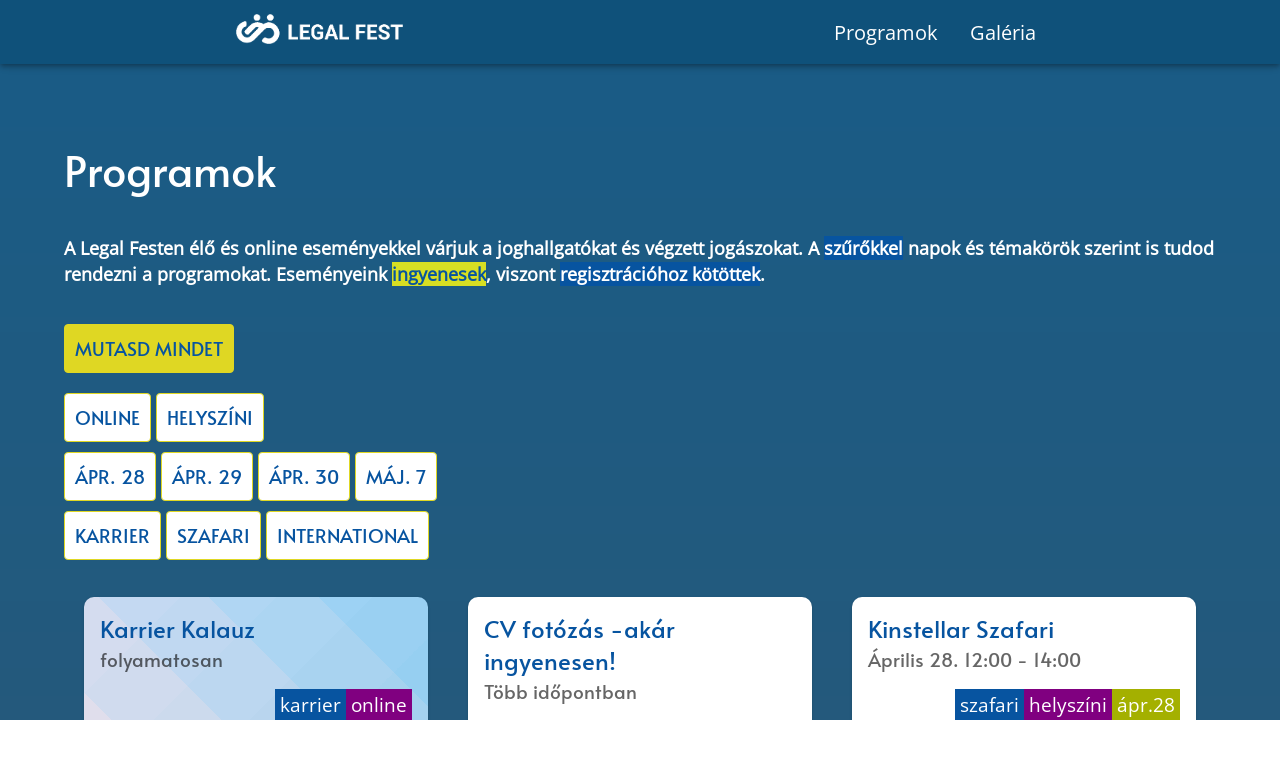

--- FILE ---
content_type: text/html
request_url: https://legalfest.arsboni.hu/programok/
body_size: 10997
content:
<!DOCTYPE html><html lang="hu"><head><meta charSet="utf-8"/><meta name="viewport" content="width=device-width, initial-scale=1"/><link rel="preload" as="image" href="/_next/static/media/LF_header.df5ceb34.png"/><link rel="preload" as="image" href="/speaker/eszter_bodnar.webp"/><link rel="preload" as="image" href="/speaker/bone_laszlo.webp"/><link rel="preload" as="image" href="/speaker/erenyi_martin.webp"/><link rel="preload" as="image" href="/speaker/feher_daniel.webp"/><link rel="preload" as="image" href="/speaker/varga_m_peter.webp"/><link rel="preload" as="image" href="/speaker/illes_geza_marton.webp"/><link rel="preload" as="image" href="/speaker/szabo_judit_anna.webp"/><link rel="preload" as="image" href="/speaker/bartosz_frydel.webp"/><link rel="preload" as="image" href="/speaker/klemen_kreca.webp"/><link rel="stylesheet" href="/_next/static/css/5a3e061b49c732ca.css" crossorigin="" data-precedence="next"/><link rel="preload" as="script" fetchPriority="low" href="/_next/static/chunks/webpack-51fd090ad4d175e2.js" crossorigin=""/><script src="/_next/static/chunks/fd9d1056-790afafd7f0ed2db.js" async="" crossorigin=""></script><script src="/_next/static/chunks/69-77f200e3020fa337.js" async="" crossorigin=""></script><script src="/_next/static/chunks/main-app-d10d71776aec059a.js" async="" crossorigin=""></script><script src="/_next/static/chunks/268-30a5a21e1869481e.js" async=""></script><script src="/_next/static/chunks/634-ca9d8a4d6f7cc9fa.js" async=""></script><script src="/_next/static/chunks/618-f9546179efab6920.js" async=""></script><script src="/_next/static/chunks/515-c4f4f19c2836aa5f.js" async=""></script><script src="/_next/static/chunks/app/programok/page-69e9e6f73f55e7b2.js" async=""></script><script src="/_next/static/chunks/278-4dd1d0fb068a32c8.js" async=""></script><script src="/_next/static/chunks/app/layout-ee362bfee9b95123.js" async=""></script><link rel="preload" href="/scripts/fbtracking.js" as="script"/><link rel="preload" href="https://www.googletagmanager.com/gtm.js?id=GTM-5PVH2TP3" as="script"/><title>Arsboni Legal Fest</title><meta name="description" content="Magyarország legnagyobb jogász szakmai &amp; karrier eseménye"/><link rel="canonical" href="https://legalfest.arsboni.hu/programok/"/><meta property="og:title" content="Arsboni Legal Fest"/><meta property="og:description" content="Magyarország legnagyobb jogász szakmai &amp; karrier eseménye"/><meta property="og:url" content="https://legalfest.arsboni.hu/programok/"/><meta property="og:site_name" content="Arsboni Legal Fest"/><meta property="og:locale" content="hu_HU"/><meta property="og:image" content="https://legalfest.arsboni.hu/arsboni-legalfest2024-spring-shareable.webp"/><meta property="og:image:width" content="800"/><meta property="og:image:height" content="533"/><meta property="og:type" content="website"/><meta name="twitter:card" content="summary_large_image"/><meta name="twitter:site" content="@ArsBoni"/><meta name="twitter:creator" content="@ArsBoni"/><meta name="twitter:title" content="Arsboni Legal Fest"/><meta name="twitter:description" content="Magyarország legnagyobb jogász szakmai &amp; karrier eseménye"/><meta name="twitter:image" content="https://legalfest.arsboni.hu/arsboni-legalfest2024-spring-shareable.webp"/><link rel="icon" href="/favicon.ico" type="image/x-icon" sizes="32x32"/><link rel="icon" href="/icon.png?281fb92c1777ddf3" type="image/png" sizes="32x32"/><script type="application/ld+json">{"@context":"https://schema.org","@type":"WebContent","headline":"Arsboni Legal Fest","dateModified":"2024-04-24T17:45:48+01:00","image":"https://legalfest.arsboni.hu/arsboni-legalfest2024-spring-shareable.webp","author":{"@type":"Organization","name":"Arsboni","url":"https://karrier.arsboni.hu/rolunk/"}}</script><script src="/_next/static/chunks/polyfills-c67a75d1b6f99dc8.js" crossorigin="" noModule=""></script><style data-emotion="mui-global 1xf6xwn">html{-webkit-font-smoothing:antialiased;-moz-osx-font-smoothing:grayscale;box-sizing:border-box;-webkit-text-size-adjust:100%;}*,*::before,*::after{box-sizing:inherit;}strong,b{font-weight:700;}body{margin:0;color:rgba(0, 0, 0, 0.87);font-size:1.125rem;font-family:Alata,sans-serif;font-weight:400;line-height:1.5;background-color:#fff;}@media (min-width:0px){body{font-size:1.1667rem;}}@media (min-width:450px){body{font-size:1.1667rem;}}@media (min-width:800px){body{font-size:1.1667rem;}}@media (min-width:1200px){body{font-size:1.1667rem;}}@media (min-width:1900px){body{font-size:1.3333rem;}}@media print{body{background-color:#fff;}}body::backdrop{background-color:#fff;}html{scroll-behavior:smooth;}</style><style data-emotion="mui k008qs 13x2oq7 5poeop 2h5gsr 1cl3ihv z4r21k 1ssbn0c 155c1o6 1hmyw0k vubbuv wx8go 1j2629e 6b5r7a 0 8vvp4f 18se0tu 49878l 15imrwy 1khyjls 8qdps6 1j6turf 1ibuxvo 9y5h2v wt5l5z py08xs njpk20 11mwo6i n8r4gy g3toyh h141ok 1gww91a 1en1x9w faujvq 11qjisw 108be15 hgm2n2 1qw96cp ny0n9o 1okkfh4 wwezfl 1n4a93h 1jpn1fr 1hy9t21">.mui-k008qs{display:-webkit-box;display:-webkit-flex;display:-ms-flexbox;display:flex;}.mui-13x2oq7{display:-webkit-box;display:-webkit-flex;display:-ms-flexbox;display:flex;-webkit-flex-direction:column;-ms-flex-direction:column;flex-direction:column;width:100%;box-sizing:border-box;-webkit-flex-shrink:0;-ms-flex-negative:0;flex-shrink:0;position:fixed;z-index:1100;top:0;left:auto;right:0;background-color:#1976d2;color:#fff;}@media print{.mui-13x2oq7{position:absolute;}}.mui-5poeop{background-color:#fff;color:rgba(0, 0, 0, 0.87);-webkit-transition:box-shadow 300ms cubic-bezier(0.4, 0, 0.2, 1) 0ms;transition:box-shadow 300ms cubic-bezier(0.4, 0, 0.2, 1) 0ms;box-shadow:0px 2px 4px -1px rgba(0,0,0,0.2),0px 4px 5px 0px rgba(0,0,0,0.14),0px 1px 10px 0px rgba(0,0,0,0.12);display:-webkit-box;display:-webkit-flex;display:-ms-flexbox;display:flex;-webkit-flex-direction:column;-ms-flex-direction:column;flex-direction:column;width:100%;box-sizing:border-box;-webkit-flex-shrink:0;-ms-flex-negative:0;flex-shrink:0;position:fixed;z-index:1100;top:0;left:auto;right:0;background-color:#1976d2;color:#fff;}@media print{.mui-5poeop{position:absolute;}}.mui-2h5gsr{position:relative;display:-webkit-box;display:-webkit-flex;display:-ms-flexbox;display:flex;-webkit-align-items:center;-webkit-box-align:center;-ms-flex-align:center;align-items:center;padding-left:16px;padding-right:16px;min-height:56px;display:-webkit-box;display:-webkit-flex;display:-ms-flexbox;display:flex;background-color:#0f517a;}@media (min-width:450px){.mui-2h5gsr{padding-left:24px;padding-right:24px;}}@media (min-width:0px){@media (orientation: landscape){.mui-2h5gsr{min-height:48px;}}}@media (min-width:450px){.mui-2h5gsr{min-height:64px;}}@media (min-width:0px){.mui-2h5gsr{-webkit-box-pack:justify;-webkit-justify-content:space-between;justify-content:space-between;}}@media (min-width:800px){.mui-2h5gsr{-webkit-box-pack:space-around;-ms-flex-pack:space-around;-webkit-justify-content:space-around;justify-content:space-around;}}.mui-1cl3ihv{-webkit-text-decoration:underline;text-decoration:underline;text-decoration-color:rgba(25, 118, 210, 0.4);}.mui-1cl3ihv:hover{text-decoration-color:inherit;}.mui-z4r21k{margin:0;font:inherit;color:#1976d2;-webkit-text-decoration:underline;text-decoration:underline;text-decoration-color:rgba(25, 118, 210, 0.4);}.mui-z4r21k:hover{text-decoration-color:inherit;}.mui-1ssbn0c{height:30px;}.mui-155c1o6{text-align:center;-webkit-flex:0 0 auto;-ms-flex:0 0 auto;flex:0 0 auto;font-size:1.5rem;padding:8px;border-radius:50%;overflow:visible;color:rgba(0, 0, 0, 0.54);-webkit-transition:background-color 150ms cubic-bezier(0.4, 0, 0.2, 1) 0ms;transition:background-color 150ms cubic-bezier(0.4, 0, 0.2, 1) 0ms;margin-left:-12px;color:inherit;margin-right:16px;}.mui-155c1o6:hover{background-color:rgba(0, 0, 0, 0.04);}@media (hover: none){.mui-155c1o6:hover{background-color:transparent;}}.mui-155c1o6.Mui-disabled{background-color:transparent;color:rgba(0, 0, 0, 0.26);}@media (min-width:800px){.mui-155c1o6{display:none;}}.mui-1hmyw0k{display:-webkit-inline-box;display:-webkit-inline-flex;display:-ms-inline-flexbox;display:inline-flex;-webkit-align-items:center;-webkit-box-align:center;-ms-flex-align:center;align-items:center;-webkit-box-pack:center;-ms-flex-pack:center;-webkit-justify-content:center;justify-content:center;position:relative;box-sizing:border-box;-webkit-tap-highlight-color:transparent;background-color:transparent;outline:0;border:0;margin:0;border-radius:0;padding:0;cursor:pointer;-webkit-user-select:none;-moz-user-select:none;-ms-user-select:none;user-select:none;vertical-align:middle;-moz-appearance:none;-webkit-appearance:none;-webkit-text-decoration:none;text-decoration:none;color:inherit;text-align:center;-webkit-flex:0 0 auto;-ms-flex:0 0 auto;flex:0 0 auto;font-size:1.5rem;padding:8px;border-radius:50%;overflow:visible;color:rgba(0, 0, 0, 0.54);-webkit-transition:background-color 150ms cubic-bezier(0.4, 0, 0.2, 1) 0ms;transition:background-color 150ms cubic-bezier(0.4, 0, 0.2, 1) 0ms;margin-left:-12px;color:inherit;margin-right:16px;}.mui-1hmyw0k::-moz-focus-inner{border-style:none;}.mui-1hmyw0k.Mui-disabled{pointer-events:none;cursor:default;}@media print{.mui-1hmyw0k{-webkit-print-color-adjust:exact;color-adjust:exact;}}.mui-1hmyw0k:hover{background-color:rgba(0, 0, 0, 0.04);}@media (hover: none){.mui-1hmyw0k:hover{background-color:transparent;}}.mui-1hmyw0k.Mui-disabled{background-color:transparent;color:rgba(0, 0, 0, 0.26);}@media (min-width:800px){.mui-1hmyw0k{display:none;}}.mui-vubbuv{-webkit-user-select:none;-moz-user-select:none;-ms-user-select:none;user-select:none;width:1em;height:1em;display:inline-block;fill:currentColor;-webkit-flex-shrink:0;-ms-flex-negative:0;flex-shrink:0;-webkit-transition:fill 200ms cubic-bezier(0.4, 0, 0.2, 1) 0ms;transition:fill 200ms cubic-bezier(0.4, 0, 0.2, 1) 0ms;font-size:1.5rem;}.mui-wx8go{display:-webkit-box;display:-webkit-flex;display:-ms-flexbox;display:flex;-webkit-flex-direction:row;-ms-flex-direction:row;flex-direction:row;}.mui-wx8go>:not(style):not(style){margin:0;}.mui-wx8go>:not(style)~:not(style){margin-left:16px;}@media (min-width:0px){.mui-wx8go{display:none;}}@media (min-width:450px){.mui-wx8go{display:none;}}@media (min-width:800px){.mui-wx8go{display:block;}}.mui-1j2629e{font-size:1rem;font-family:Alata,sans-serif;font-weight:500;line-height:1.75;text-transform:uppercase;min-width:64px;padding:6px 8px;border-radius:4px;-webkit-transition:background-color 250ms cubic-bezier(0.4, 0, 0.2, 1) 0ms,box-shadow 250ms cubic-bezier(0.4, 0, 0.2, 1) 0ms,border-color 250ms cubic-bezier(0.4, 0, 0.2, 1) 0ms,color 250ms cubic-bezier(0.4, 0, 0.2, 1) 0ms;transition:background-color 250ms cubic-bezier(0.4, 0, 0.2, 1) 0ms,box-shadow 250ms cubic-bezier(0.4, 0, 0.2, 1) 0ms,border-color 250ms cubic-bezier(0.4, 0, 0.2, 1) 0ms,color 250ms cubic-bezier(0.4, 0, 0.2, 1) 0ms;color:#1976d2;color:#fff;font-family:Open Sans,Arial,sans-serif;font-size:20px;text-transform:none;}.mui-1j2629e:hover{-webkit-text-decoration:none;text-decoration:none;background-color:rgba(25, 118, 210, 0.04);}@media (hover: none){.mui-1j2629e:hover{background-color:transparent;}}.mui-1j2629e.Mui-disabled{color:rgba(0, 0, 0, 0.26);}.mui-6b5r7a{display:-webkit-inline-box;display:-webkit-inline-flex;display:-ms-inline-flexbox;display:inline-flex;-webkit-align-items:center;-webkit-box-align:center;-ms-flex-align:center;align-items:center;-webkit-box-pack:center;-ms-flex-pack:center;-webkit-justify-content:center;justify-content:center;position:relative;box-sizing:border-box;-webkit-tap-highlight-color:transparent;background-color:transparent;outline:0;border:0;margin:0;border-radius:0;padding:0;cursor:pointer;-webkit-user-select:none;-moz-user-select:none;-ms-user-select:none;user-select:none;vertical-align:middle;-moz-appearance:none;-webkit-appearance:none;-webkit-text-decoration:none;text-decoration:none;color:inherit;font-size:1rem;font-family:Alata,sans-serif;font-weight:500;line-height:1.75;text-transform:uppercase;min-width:64px;padding:6px 8px;border-radius:4px;-webkit-transition:background-color 250ms cubic-bezier(0.4, 0, 0.2, 1) 0ms,box-shadow 250ms cubic-bezier(0.4, 0, 0.2, 1) 0ms,border-color 250ms cubic-bezier(0.4, 0, 0.2, 1) 0ms,color 250ms cubic-bezier(0.4, 0, 0.2, 1) 0ms;transition:background-color 250ms cubic-bezier(0.4, 0, 0.2, 1) 0ms,box-shadow 250ms cubic-bezier(0.4, 0, 0.2, 1) 0ms,border-color 250ms cubic-bezier(0.4, 0, 0.2, 1) 0ms,color 250ms cubic-bezier(0.4, 0, 0.2, 1) 0ms;color:#1976d2;color:#fff;font-family:Open Sans,Arial,sans-serif;font-size:20px;text-transform:none;}.mui-6b5r7a::-moz-focus-inner{border-style:none;}.mui-6b5r7a.Mui-disabled{pointer-events:none;cursor:default;}@media print{.mui-6b5r7a{-webkit-print-color-adjust:exact;color-adjust:exact;}}.mui-6b5r7a:hover{-webkit-text-decoration:none;text-decoration:none;background-color:rgba(25, 118, 210, 0.04);}@media (hover: none){.mui-6b5r7a:hover{background-color:transparent;}}.mui-6b5r7a.Mui-disabled{color:rgba(0, 0, 0, 0.26);}.mui-8vvp4f{z-index:1200;}@media (min-width:0px){.mui-8vvp4f{display:block;}}@media (min-width:450px){.mui-8vvp4f{display:block;}}@media (min-width:800px){.mui-8vvp4f{display:none;}}.mui-8vvp4f .MuiDrawer-paper{box-sizing:border-box;width:100%;}.mui-18se0tu{position:relative;display:-webkit-box;display:-webkit-flex;display:-ms-flexbox;display:flex;-webkit-align-items:center;-webkit-box-align:center;-ms-flex-align:center;align-items:center;padding-left:16px;padding-right:16px;min-height:56px;}@media (min-width:450px){.mui-18se0tu{padding-left:24px;padding-right:24px;}}@media (min-width:0px){@media (orientation: landscape){.mui-18se0tu{min-height:48px;}}}@media (min-width:450px){.mui-18se0tu{min-height:64px;}}.mui-49878l{padding:5rem 0;background:linear-gradient(to bottom, #1a5c86, #2b5876, #0077ab, #325d95);}.mui-15imrwy{padding:5rem 0;background:linear-gradient(to bottom, #1a5c86, #2b5876, #0077ab, #325d95);}.mui-1khyjls{width:100%;margin-left:auto;box-sizing:border-box;margin-right:auto;display:block;padding-left:16px;padding-right:16px;}@media (min-width:450px){.mui-1khyjls{padding-left:24px;padding-right:24px;}}@media (min-width:1200px){.mui-1khyjls{max-width:1200px;}}.mui-8qdps6{margin-bottom:2.5rem;font-weight:500;font-family:Alata,sans-serif;color:#fff;}.mui-1j6turf{margin:0;font-size:2rem;font-family:Alata,sans-serif;font-weight:300;line-height:1.2;margin-bottom:2.5rem;font-weight:500;font-family:Alata,sans-serif;color:#fff;}@media (min-width:0px){.mui-1j6turf{font-size:2.0833rem;}}@media (min-width:450px){.mui-1j6turf{font-size:2.2917rem;}}@media (min-width:800px){.mui-1j6turf{font-size:2.5rem;}}@media (min-width:1200px){.mui-1j6turf{font-size:2.7083rem;}}@media (min-width:1900px){.mui-1j6turf{font-size:2.9167rem;}}.mui-1ibuxvo{margin:0;font-size:1.125rem;font-family:Alata,sans-serif;font-weight:400;line-height:1.334;color:white;font-weight:700;font-size:28px;font-family:Open Sans,Arial,sans-serif;line-height:1.5;}@media (min-width:0px){.mui-1ibuxvo{font-size:1.1244rem;}}@media (min-width:450px){.mui-1ibuxvo{font-size:1.1244rem;}}@media (min-width:800px){.mui-1ibuxvo{font-size:1.1244rem;}}@media (min-width:1200px){.mui-1ibuxvo{font-size:1.1244rem;}}@media (min-width:1900px){.mui-1ibuxvo{font-size:1.3118rem;}}.mui-9y5h2v{margin-top:2rem;margin-bottom:2rem;}.mui-wt5l5z{font-size:1rem;font-family:Alata,sans-serif;font-weight:500;line-height:1.75;text-transform:uppercase;min-width:64px;padding:6px 8px;border-radius:4px;-webkit-transition:background-color 250ms cubic-bezier(0.4, 0, 0.2, 1) 0ms,box-shadow 250ms cubic-bezier(0.4, 0, 0.2, 1) 0ms,border-color 250ms cubic-bezier(0.4, 0, 0.2, 1) 0ms,color 250ms cubic-bezier(0.4, 0, 0.2, 1) 0ms;transition:background-color 250ms cubic-bezier(0.4, 0, 0.2, 1) 0ms,box-shadow 250ms cubic-bezier(0.4, 0, 0.2, 1) 0ms,border-color 250ms cubic-bezier(0.4, 0, 0.2, 1) 0ms,color 250ms cubic-bezier(0.4, 0, 0.2, 1) 0ms;color:#1976d2;margin:5px 5px 15px 0px;padding:10px;color:#0754a0;background-color:#fff;border:1px solid #dfd723;}.mui-wt5l5z:hover{-webkit-text-decoration:none;text-decoration:none;background-color:rgba(25, 118, 210, 0.04);}@media (hover: none){.mui-wt5l5z:hover{background-color:transparent;}}.mui-wt5l5z.Mui-disabled{color:rgba(0, 0, 0, 0.26);}.mui-wt5l5z:hover{background-color:rgba(255, 255, 255, 0.8);}.mui-wt5l5z[data-selected=true]{background-color:#dfd723;}.mui-py08xs{display:-webkit-inline-box;display:-webkit-inline-flex;display:-ms-inline-flexbox;display:inline-flex;-webkit-align-items:center;-webkit-box-align:center;-ms-flex-align:center;align-items:center;-webkit-box-pack:center;-ms-flex-pack:center;-webkit-justify-content:center;justify-content:center;position:relative;box-sizing:border-box;-webkit-tap-highlight-color:transparent;background-color:transparent;outline:0;border:0;margin:0;border-radius:0;padding:0;cursor:pointer;-webkit-user-select:none;-moz-user-select:none;-ms-user-select:none;user-select:none;vertical-align:middle;-moz-appearance:none;-webkit-appearance:none;-webkit-text-decoration:none;text-decoration:none;color:inherit;font-size:1rem;font-family:Alata,sans-serif;font-weight:500;line-height:1.75;text-transform:uppercase;min-width:64px;padding:6px 8px;border-radius:4px;-webkit-transition:background-color 250ms cubic-bezier(0.4, 0, 0.2, 1) 0ms,box-shadow 250ms cubic-bezier(0.4, 0, 0.2, 1) 0ms,border-color 250ms cubic-bezier(0.4, 0, 0.2, 1) 0ms,color 250ms cubic-bezier(0.4, 0, 0.2, 1) 0ms;transition:background-color 250ms cubic-bezier(0.4, 0, 0.2, 1) 0ms,box-shadow 250ms cubic-bezier(0.4, 0, 0.2, 1) 0ms,border-color 250ms cubic-bezier(0.4, 0, 0.2, 1) 0ms,color 250ms cubic-bezier(0.4, 0, 0.2, 1) 0ms;color:#1976d2;margin:5px 5px 15px 0px;padding:10px;color:#0754a0;background-color:#fff;border:1px solid #dfd723;}.mui-py08xs::-moz-focus-inner{border-style:none;}.mui-py08xs.Mui-disabled{pointer-events:none;cursor:default;}@media print{.mui-py08xs{-webkit-print-color-adjust:exact;color-adjust:exact;}}.mui-py08xs:hover{-webkit-text-decoration:none;text-decoration:none;background-color:rgba(25, 118, 210, 0.04);}@media (hover: none){.mui-py08xs:hover{background-color:transparent;}}.mui-py08xs.Mui-disabled{color:rgba(0, 0, 0, 0.26);}.mui-py08xs:hover{background-color:rgba(255, 255, 255, 0.8);}.mui-py08xs[data-selected=true]{background-color:#dfd723;}.mui-njpk20{margin:0;font-size:1.125rem;font-family:Alata,sans-serif;font-weight:400;line-height:1.5;}@media (min-width:0px){.mui-njpk20{font-size:1.1667rem;}}@media (min-width:450px){.mui-njpk20{font-size:1.1667rem;}}@media (min-width:800px){.mui-njpk20{font-size:1.1667rem;}}@media (min-width:1200px){.mui-njpk20{font-size:1.1667rem;}}@media (min-width:1900px){.mui-njpk20{font-size:1.3333rem;}}.mui-11mwo6i{font-size:1rem;font-family:Alata,sans-serif;font-weight:500;line-height:1.75;text-transform:uppercase;min-width:64px;padding:6px 8px;border-radius:4px;-webkit-transition:background-color 250ms cubic-bezier(0.4, 0, 0.2, 1) 0ms,box-shadow 250ms cubic-bezier(0.4, 0, 0.2, 1) 0ms,border-color 250ms cubic-bezier(0.4, 0, 0.2, 1) 0ms,color 250ms cubic-bezier(0.4, 0, 0.2, 1) 0ms;transition:background-color 250ms cubic-bezier(0.4, 0, 0.2, 1) 0ms,box-shadow 250ms cubic-bezier(0.4, 0, 0.2, 1) 0ms,border-color 250ms cubic-bezier(0.4, 0, 0.2, 1) 0ms,color 250ms cubic-bezier(0.4, 0, 0.2, 1) 0ms;color:#1976d2;margin:5px 5px 5px 0px;padding:10px;color:#0754a0;background-color:#fff;border:1px solid #dfd723;}.mui-11mwo6i:hover{-webkit-text-decoration:none;text-decoration:none;background-color:rgba(25, 118, 210, 0.04);}@media (hover: none){.mui-11mwo6i:hover{background-color:transparent;}}.mui-11mwo6i.Mui-disabled{color:rgba(0, 0, 0, 0.26);}.mui-11mwo6i:hover{background-color:rgba(255, 255, 255, 0.8);}.mui-11mwo6i[data-selected=true]{background-color:#dfd723;}.mui-n8r4gy{display:-webkit-inline-box;display:-webkit-inline-flex;display:-ms-inline-flexbox;display:inline-flex;-webkit-align-items:center;-webkit-box-align:center;-ms-flex-align:center;align-items:center;-webkit-box-pack:center;-ms-flex-pack:center;-webkit-justify-content:center;justify-content:center;position:relative;box-sizing:border-box;-webkit-tap-highlight-color:transparent;background-color:transparent;outline:0;border:0;margin:0;border-radius:0;padding:0;cursor:pointer;-webkit-user-select:none;-moz-user-select:none;-ms-user-select:none;user-select:none;vertical-align:middle;-moz-appearance:none;-webkit-appearance:none;-webkit-text-decoration:none;text-decoration:none;color:inherit;font-size:1rem;font-family:Alata,sans-serif;font-weight:500;line-height:1.75;text-transform:uppercase;min-width:64px;padding:6px 8px;border-radius:4px;-webkit-transition:background-color 250ms cubic-bezier(0.4, 0, 0.2, 1) 0ms,box-shadow 250ms cubic-bezier(0.4, 0, 0.2, 1) 0ms,border-color 250ms cubic-bezier(0.4, 0, 0.2, 1) 0ms,color 250ms cubic-bezier(0.4, 0, 0.2, 1) 0ms;transition:background-color 250ms cubic-bezier(0.4, 0, 0.2, 1) 0ms,box-shadow 250ms cubic-bezier(0.4, 0, 0.2, 1) 0ms,border-color 250ms cubic-bezier(0.4, 0, 0.2, 1) 0ms,color 250ms cubic-bezier(0.4, 0, 0.2, 1) 0ms;color:#1976d2;margin:5px 5px 5px 0px;padding:10px;color:#0754a0;background-color:#fff;border:1px solid #dfd723;}.mui-n8r4gy::-moz-focus-inner{border-style:none;}.mui-n8r4gy.Mui-disabled{pointer-events:none;cursor:default;}@media print{.mui-n8r4gy{-webkit-print-color-adjust:exact;color-adjust:exact;}}.mui-n8r4gy:hover{-webkit-text-decoration:none;text-decoration:none;background-color:rgba(25, 118, 210, 0.04);}@media (hover: none){.mui-n8r4gy:hover{background-color:transparent;}}.mui-n8r4gy.Mui-disabled{color:rgba(0, 0, 0, 0.26);}.mui-n8r4gy:hover{background-color:rgba(255, 255, 255, 0.8);}.mui-n8r4gy[data-selected=true]{background-color:#dfd723;}.mui-g3toyh{display:-webkit-box;display:-webkit-flex;display:-ms-flexbox;display:flex;-webkit-box-pack:center;-ms-flex-pack:center;-webkit-justify-content:center;justify-content:center;margin:auto;}@media (min-width:0px){.mui-g3toyh{max-width:none;}}@media (min-width:450px){.mui-g3toyh{max-width:min(90vw, 450px);}}@media (min-width:800px){.mui-g3toyh{max-width:min(95vw, 750px);}}@media (min-width:1200px){.mui-g3toyh{max-width:min(90vw, 1250px);}}.mui-h141ok{width:100%;display:-webkit-box;display:-webkit-flex;display:-ms-flexbox;display:flex;-webkit-box-flex-flow:column wrap;-webkit-flex-flow:column wrap;-ms-flex-flow:column wrap;flex-flow:column wrap;-webkit-align-content:flex-start;-ms-flex-line-pack:flex-start;align-content:flex-start;box-sizing:border-box;margin:calc(0px - (40px / 2));}.mui-h141ok>*{box-sizing:border-box;margin:calc(40px / 2);}@media (min-width:0px){.mui-h141ok>*{width:calc(100.00% - 40px);}}@media (min-width:450px){.mui-h141ok>*{width:calc(100.00% - 40px);}}@media (min-width:800px){.mui-h141ok>*{width:calc(50.00% - 40px);}}@media (min-width:1200px){.mui-h141ok>*{width:calc(33.33% - 40px);}}@media (min-width:1900px){.mui-h141ok>*{width:calc(33.33% - 40px);}}.mui-h141ok .MuiBox-root{min-height:auto!important;}.mui-1gww91a{overflow:hidden;border-radius:10px;}.mui-1gww91a:hover{-webkit-transition:all 200ms ease-out;transition:all 200ms ease-out;}.mui-1gww91a .MuiCardHeader-title{font-size:24px;color:#0754a0;}.mui-1gww91a .MuiCardHeader-subtitle{font-size:18px;}.mui-1gww91a .MuiCardContent-root{padding-top:0;}.mui-1gww91a .MuiAvatar-root{width:clamp(100px, 30vw, 125px);height:clamp(100px, 30vw, 125px);}.mui-1gww91a .MuiCardActions-root{display:-webkit-box;display:-webkit-flex;display:-ms-flexbox;display:flex;-webkit-box-pack:center;-ms-flex-pack:center;-webkit-justify-content:center;justify-content:center;}.mui-1gww91a .MuiButton-root{background-color:#dfd723;font-size:20px;padding-left:12px;padding-right:12px;color:#0f517a;border:1px solid yellow;border-radius:10px;}.mui-1gww91a .MuiButton-root .MuiButton-endIcon{opacity:0;width:0%;-webkit-transition:all 200ms;transition:all 200ms;}.mui-1gww91a .MuiButton-root .MuiButton-endIcon svg{font-size:14px;}.mui-1gww91a .MuiButton-root:hover{background-color:#dfd723;}.mui-1gww91a .MuiButton-root:hover .MuiButton-endIcon{opacity:1;width:100%;}.mui-1gww91a .speaker-info-box{display:-webkit-box;display:-webkit-flex;display:-ms-flexbox;display:flex;-webkit-box-pack:start;-ms-flex-pack:start;-webkit-justify-content:flex-start;justify-content:flex-start;-webkit-align-items:center;-webkit-box-align:center;-ms-flex-align:center;align-items:center;-webkit-column-gap:1rem;column-gap:1rem;margin-bottom:15px;}.mui-1gww91a .speaker-name{font-size:clamp(12px, 4.5vw, 20px);}.mui-1gww91a .speaker-credentials{font-size:clamp(10px, 3.5vw, 16px);}.mui-1gww91a .tags-info-box{display:-webkit-box;display:-webkit-flex;display:-ms-flexbox;display:flex;-webkit-box-pack:end;-ms-flex-pack:end;-webkit-justify-content:flex-end;justify-content:flex-end;-webkit-column-gap:5px;column-gap:5px;padding-bottom:5px;}.mui-1gww91a .tags-info-box .MuiTypography-root{font-family:Open Sans,Arial,sans-serif;color:white;padding:2px 5px;}.mui-1gww91a .tags-info-box .type{background-color:purple;}.mui-1gww91a .tags-info-box .date{background-color:#a4b000;}.mui-1gww91a .tags-info-box .tag{background-color:#0754a0;}.mui-1gww91a .description{font-family:Open Sans,Arial,sans-serif;font-size:18px;color:#000;}.mui-1en1x9w{background-color:#fff;color:rgba(0, 0, 0, 0.87);-webkit-transition:box-shadow 300ms cubic-bezier(0.4, 0, 0.2, 1) 0ms;transition:box-shadow 300ms cubic-bezier(0.4, 0, 0.2, 1) 0ms;border-radius:4px;box-shadow:0px 2px 1px -1px rgba(0,0,0,0.2),0px 1px 1px 0px rgba(0,0,0,0.14),0px 1px 3px 0px rgba(0,0,0,0.12);overflow:hidden;border-radius:10px;}.mui-1en1x9w:hover{-webkit-transition:all 200ms ease-out;transition:all 200ms ease-out;}.mui-1en1x9w .MuiCardHeader-title{font-size:24px;color:#0754a0;}.mui-1en1x9w .MuiCardHeader-subtitle{font-size:18px;}.mui-1en1x9w .MuiCardContent-root{padding-top:0;}.mui-1en1x9w .MuiAvatar-root{width:clamp(100px, 30vw, 125px);height:clamp(100px, 30vw, 125px);}.mui-1en1x9w .MuiCardActions-root{display:-webkit-box;display:-webkit-flex;display:-ms-flexbox;display:flex;-webkit-box-pack:center;-ms-flex-pack:center;-webkit-justify-content:center;justify-content:center;}.mui-1en1x9w .MuiButton-root{background-color:#dfd723;font-size:20px;padding-left:12px;padding-right:12px;color:#0f517a;border:1px solid yellow;border-radius:10px;}.mui-1en1x9w .MuiButton-root .MuiButton-endIcon{opacity:0;width:0%;-webkit-transition:all 200ms;transition:all 200ms;}.mui-1en1x9w .MuiButton-root .MuiButton-endIcon svg{font-size:14px;}.mui-1en1x9w .MuiButton-root:hover{background-color:#dfd723;}.mui-1en1x9w .MuiButton-root:hover .MuiButton-endIcon{opacity:1;width:100%;}.mui-1en1x9w .speaker-info-box{display:-webkit-box;display:-webkit-flex;display:-ms-flexbox;display:flex;-webkit-box-pack:start;-ms-flex-pack:start;-webkit-justify-content:flex-start;justify-content:flex-start;-webkit-align-items:center;-webkit-box-align:center;-ms-flex-align:center;align-items:center;-webkit-column-gap:1rem;column-gap:1rem;margin-bottom:15px;}.mui-1en1x9w .speaker-name{font-size:clamp(12px, 4.5vw, 20px);}.mui-1en1x9w .speaker-credentials{font-size:clamp(10px, 3.5vw, 16px);}.mui-1en1x9w .tags-info-box{display:-webkit-box;display:-webkit-flex;display:-ms-flexbox;display:flex;-webkit-box-pack:end;-ms-flex-pack:end;-webkit-justify-content:flex-end;justify-content:flex-end;-webkit-column-gap:5px;column-gap:5px;padding-bottom:5px;}.mui-1en1x9w .tags-info-box .MuiTypography-root{font-family:Open Sans,Arial,sans-serif;color:white;padding:2px 5px;}.mui-1en1x9w .tags-info-box .type{background-color:purple;}.mui-1en1x9w .tags-info-box .date{background-color:#a4b000;}.mui-1en1x9w .tags-info-box .tag{background-color:#0754a0;}.mui-1en1x9w .description{font-family:Open Sans,Arial,sans-serif;font-size:18px;color:#000;}.mui-faujvq{display:-webkit-box;display:-webkit-flex;display:-ms-flexbox;display:flex;-webkit-align-items:center;-webkit-box-align:center;-ms-flex-align:center;align-items:center;padding:16px;}.mui-11qjisw{-webkit-flex:1 1 auto;-ms-flex:1 1 auto;flex:1 1 auto;}.mui-108be15{margin:0;font-size:1.125rem;font-family:Alata,sans-serif;font-weight:400;line-height:1.334;display:block;}@media (min-width:0px){.mui-108be15{font-size:1.1244rem;}}@media (min-width:450px){.mui-108be15{font-size:1.1244rem;}}@media (min-width:800px){.mui-108be15{font-size:1.1244rem;}}@media (min-width:1200px){.mui-108be15{font-size:1.1244rem;}}@media (min-width:1900px){.mui-108be15{font-size:1.3118rem;}}.mui-hgm2n2{margin:0;font-size:1.125rem;font-family:Alata,sans-serif;font-weight:400;line-height:1.5;color:rgba(0, 0, 0, 0.6);display:block;}@media (min-width:0px){.mui-hgm2n2{font-size:1.1667rem;}}@media (min-width:450px){.mui-hgm2n2{font-size:1.1667rem;}}@media (min-width:800px){.mui-hgm2n2{font-size:1.1667rem;}}@media (min-width:1200px){.mui-hgm2n2{font-size:1.1667rem;}}@media (min-width:1900px){.mui-hgm2n2{font-size:1.3333rem;}}.mui-1qw96cp{padding:16px;}.mui-1qw96cp:last-child{padding-bottom:24px;}.mui-ny0n9o{display:-webkit-box;display:-webkit-flex;display:-ms-flexbox;display:flex;-webkit-align-items:center;-webkit-box-align:center;-ms-flex-align:center;align-items:center;padding:8px;}.mui-ny0n9o>:not(style)~:not(style){margin-left:8px;}.mui-1okkfh4{font-size:1rem;font-family:Alata,sans-serif;font-weight:500;line-height:1.75;text-transform:uppercase;min-width:64px;padding:6px 8px;border-radius:4px;-webkit-transition:background-color 250ms cubic-bezier(0.4, 0, 0.2, 1) 0ms,box-shadow 250ms cubic-bezier(0.4, 0, 0.2, 1) 0ms,border-color 250ms cubic-bezier(0.4, 0, 0.2, 1) 0ms,color 250ms cubic-bezier(0.4, 0, 0.2, 1) 0ms;transition:background-color 250ms cubic-bezier(0.4, 0, 0.2, 1) 0ms,box-shadow 250ms cubic-bezier(0.4, 0, 0.2, 1) 0ms,border-color 250ms cubic-bezier(0.4, 0, 0.2, 1) 0ms,color 250ms cubic-bezier(0.4, 0, 0.2, 1) 0ms;color:#1976d2;}.mui-1okkfh4:hover{-webkit-text-decoration:none;text-decoration:none;background-color:rgba(25, 118, 210, 0.04);}@media (hover: none){.mui-1okkfh4:hover{background-color:transparent;}}.mui-1okkfh4.Mui-disabled{color:rgba(0, 0, 0, 0.26);}.mui-wwezfl{display:-webkit-inline-box;display:-webkit-inline-flex;display:-ms-inline-flexbox;display:inline-flex;-webkit-align-items:center;-webkit-box-align:center;-ms-flex-align:center;align-items:center;-webkit-box-pack:center;-ms-flex-pack:center;-webkit-justify-content:center;justify-content:center;position:relative;box-sizing:border-box;-webkit-tap-highlight-color:transparent;background-color:transparent;outline:0;border:0;margin:0;border-radius:0;padding:0;cursor:pointer;-webkit-user-select:none;-moz-user-select:none;-ms-user-select:none;user-select:none;vertical-align:middle;-moz-appearance:none;-webkit-appearance:none;-webkit-text-decoration:none;text-decoration:none;color:inherit;font-size:1rem;font-family:Alata,sans-serif;font-weight:500;line-height:1.75;text-transform:uppercase;min-width:64px;padding:6px 8px;border-radius:4px;-webkit-transition:background-color 250ms cubic-bezier(0.4, 0, 0.2, 1) 0ms,box-shadow 250ms cubic-bezier(0.4, 0, 0.2, 1) 0ms,border-color 250ms cubic-bezier(0.4, 0, 0.2, 1) 0ms,color 250ms cubic-bezier(0.4, 0, 0.2, 1) 0ms;transition:background-color 250ms cubic-bezier(0.4, 0, 0.2, 1) 0ms,box-shadow 250ms cubic-bezier(0.4, 0, 0.2, 1) 0ms,border-color 250ms cubic-bezier(0.4, 0, 0.2, 1) 0ms,color 250ms cubic-bezier(0.4, 0, 0.2, 1) 0ms;color:#1976d2;}.mui-wwezfl::-moz-focus-inner{border-style:none;}.mui-wwezfl.Mui-disabled{pointer-events:none;cursor:default;}@media print{.mui-wwezfl{-webkit-print-color-adjust:exact;color-adjust:exact;}}.mui-wwezfl:hover{-webkit-text-decoration:none;text-decoration:none;background-color:rgba(25, 118, 210, 0.04);}@media (hover: none){.mui-wwezfl:hover{background-color:transparent;}}.mui-wwezfl.Mui-disabled{color:rgba(0, 0, 0, 0.26);}.mui-1n4a93h{display:inherit;margin-right:-4px;margin-left:8px;}.mui-1n4a93h>*:nth-of-type(1){font-size:20px;}.mui-1jpn1fr{position:relative;display:-webkit-box;display:-webkit-flex;display:-ms-flexbox;display:flex;-webkit-align-items:center;-webkit-box-align:center;-ms-flex-align:center;align-items:center;-webkit-box-pack:center;-ms-flex-pack:center;-webkit-justify-content:center;justify-content:center;-webkit-flex-shrink:0;-ms-flex-negative:0;flex-shrink:0;width:40px;height:40px;font-family:Alata,sans-serif;font-size:1.25rem;line-height:1;border-radius:50%;overflow:hidden;-webkit-user-select:none;-moz-user-select:none;-ms-user-select:none;user-select:none;}.mui-1hy9t21{width:100%;height:100%;text-align:center;object-fit:cover;color:transparent;text-indent:10000px;}</style></head><body><div class="MuiBox-root mui-k008qs"><nav class="MuiPaper-root MuiPaper-elevation MuiPaper-elevation4 MuiAppBar-root MuiAppBar-colorPrimary MuiAppBar-positionFixed mui-fixed mui-5poeop"><div class="MuiToolbar-root MuiToolbar-gutters MuiToolbar-regular mui-2h5gsr"><a class="MuiTypography-root MuiTypography-inherit MuiLink-root MuiLink-underlineAlways mui-z4r21k" href="/"><img class="MuiBox-root mui-1ssbn0c" alt="Legal Fest logó" src="/_next/static/media/LF_header.df5ceb34.png"/></a><button class="MuiButtonBase-root MuiIconButton-root MuiIconButton-colorInherit MuiIconButton-edgeStart MuiIconButton-sizeMedium mui-1hmyw0k" tabindex="0" type="button" aria-label="open drawer"><svg class="MuiSvgIcon-root MuiSvgIcon-fontSizeMedium mui-vubbuv" focusable="false" aria-hidden="true" viewBox="0 0 24 24" data-testid="MenuIcon"><path d="M3 18h18v-2H3zm0-5h18v-2H3zm0-7v2h18V6z"></path></svg></button><div class="MuiStack-root mui-wx8go"><a class="MuiButtonBase-root MuiButton-root MuiButton-text MuiButton-textPrimary MuiButton-sizeMedium MuiButton-textSizeMedium MuiButton-colorPrimary MuiButton-root MuiButton-text MuiButton-textPrimary MuiButton-sizeMedium MuiButton-textSizeMedium MuiButton-colorPrimary mui-6b5r7a" tabindex="0" href="/programok">Programok</a><a class="MuiButtonBase-root MuiButton-root MuiButton-text MuiButton-textPrimary MuiButton-sizeMedium MuiButton-textSizeMedium MuiButton-colorPrimary MuiButton-root MuiButton-text MuiButton-textPrimary MuiButton-sizeMedium MuiButton-textSizeMedium MuiButton-colorPrimary mui-6b5r7a" tabindex="0" href="/galeria">Galéria</a></div></div></nav><nav class="MuiBox-root mui-0"></nav></div><div class="MuiToolbar-root MuiToolbar-gutters MuiToolbar-regular mui-18se0tu"></div><div class="MuiBox-root mui-15imrwy"><div class="MuiContainer-root MuiContainer-maxWidthLg mui-1khyjls"><h2 class="MuiTypography-root MuiTypography-h2 mui-1j6turf">Programok</h2><h5 class="MuiTypography-root MuiTypography-h5 mui-1ibuxvo">A Legal Festen élő és online eseményekkel várjuk a joghallgatókat és végzett jogászokat. A<!-- --> <span class="text-highlight blue">szűrőkkel</span> napok és témakörök szerint is tudod rendezni a programokat. Eseményeink<!-- --> <span class="text-highlight yellow">ingyenesek</span>, viszont<!-- --> <span class="text-highlight blue">regisztrációhoz kötöttek</span>.</h5></div><div class="MuiBox-root mui-9y5h2v"><div class="MuiContainer-root MuiContainer-maxWidthLg mui-1khyjls"><button class="MuiButtonBase-root MuiButton-root MuiButton-text MuiButton-textPrimary MuiButton-sizeMedium MuiButton-textSizeMedium MuiButton-colorPrimary MuiButton-root MuiButton-text MuiButton-textPrimary MuiButton-sizeMedium MuiButton-textSizeMedium MuiButton-colorPrimary mui-py08xs" tabindex="0" type="button" data-selected="true" value="mind"><p class="MuiTypography-root MuiTypography-body1 mui-njpk20">Mutasd mindet</p></button></div><div class="MuiContainer-root MuiContainer-maxWidthLg mui-1khyjls"><button class="MuiButtonBase-root MuiButton-root MuiButton-text MuiButton-textPrimary MuiButton-sizeMedium MuiButton-textSizeMedium MuiButton-colorPrimary MuiButton-root MuiButton-text MuiButton-textPrimary MuiButton-sizeMedium MuiButton-textSizeMedium MuiButton-colorPrimary mui-n8r4gy" tabindex="0" type="button" data-selected="false" value="online"><p class="MuiTypography-root MuiTypography-body1 mui-njpk20">Online</p></button><button class="MuiButtonBase-root MuiButton-root MuiButton-text MuiButton-textPrimary MuiButton-sizeMedium MuiButton-textSizeMedium MuiButton-colorPrimary MuiButton-root MuiButton-text MuiButton-textPrimary MuiButton-sizeMedium MuiButton-textSizeMedium MuiButton-colorPrimary mui-n8r4gy" tabindex="0" type="button" data-selected="false" value="helyszini"><p class="MuiTypography-root MuiTypography-body1 mui-njpk20">Helyszíni</p></button></div><div class="MuiContainer-root MuiContainer-maxWidthLg mui-1khyjls"><button class="MuiButtonBase-root MuiButton-root MuiButton-text MuiButton-textPrimary MuiButton-sizeMedium MuiButton-textSizeMedium MuiButton-colorPrimary MuiButton-root MuiButton-text MuiButton-textPrimary MuiButton-sizeMedium MuiButton-textSizeMedium MuiButton-colorPrimary mui-n8r4gy" tabindex="0" type="button" data-selected="false" value="apr28"><p class="MuiTypography-root MuiTypography-body1 mui-njpk20">Ápr. 28</p></button><button class="MuiButtonBase-root MuiButton-root MuiButton-text MuiButton-textPrimary MuiButton-sizeMedium MuiButton-textSizeMedium MuiButton-colorPrimary MuiButton-root MuiButton-text MuiButton-textPrimary MuiButton-sizeMedium MuiButton-textSizeMedium MuiButton-colorPrimary mui-n8r4gy" tabindex="0" type="button" data-selected="false" value="apr29"><p class="MuiTypography-root MuiTypography-body1 mui-njpk20">Ápr. 29</p></button><button class="MuiButtonBase-root MuiButton-root MuiButton-text MuiButton-textPrimary MuiButton-sizeMedium MuiButton-textSizeMedium MuiButton-colorPrimary MuiButton-root MuiButton-text MuiButton-textPrimary MuiButton-sizeMedium MuiButton-textSizeMedium MuiButton-colorPrimary mui-n8r4gy" tabindex="0" type="button" data-selected="false" value="apr30"><p class="MuiTypography-root MuiTypography-body1 mui-njpk20">Ápr. 30</p></button><button class="MuiButtonBase-root MuiButton-root MuiButton-text MuiButton-textPrimary MuiButton-sizeMedium MuiButton-textSizeMedium MuiButton-colorPrimary MuiButton-root MuiButton-text MuiButton-textPrimary MuiButton-sizeMedium MuiButton-textSizeMedium MuiButton-colorPrimary mui-n8r4gy" tabindex="0" type="button" data-selected="false" value="maj7"><p class="MuiTypography-root MuiTypography-body1 mui-njpk20">Máj. 7</p></button></div><div class="MuiContainer-root MuiContainer-maxWidthLg mui-1khyjls"><button class="MuiButtonBase-root MuiButton-root MuiButton-text MuiButton-textPrimary MuiButton-sizeMedium MuiButton-textSizeMedium MuiButton-colorPrimary MuiButton-root MuiButton-text MuiButton-textPrimary MuiButton-sizeMedium MuiButton-textSizeMedium MuiButton-colorPrimary mui-n8r4gy" tabindex="0" type="button" data-selected="false" value="karrier"><p class="MuiTypography-root MuiTypography-body1 mui-njpk20">Karrier</p></button><button class="MuiButtonBase-root MuiButton-root MuiButton-text MuiButton-textPrimary MuiButton-sizeMedium MuiButton-textSizeMedium MuiButton-colorPrimary MuiButton-root MuiButton-text MuiButton-textPrimary MuiButton-sizeMedium MuiButton-textSizeMedium MuiButton-colorPrimary mui-n8r4gy" tabindex="0" type="button" data-selected="false" value="szafari"><p class="MuiTypography-root MuiTypography-body1 mui-njpk20">Szafari</p></button><button class="MuiButtonBase-root MuiButton-root MuiButton-text MuiButton-textPrimary MuiButton-sizeMedium MuiButton-textSizeMedium MuiButton-colorPrimary MuiButton-root MuiButton-text MuiButton-textPrimary MuiButton-sizeMedium MuiButton-textSizeMedium MuiButton-colorPrimary mui-n8r4gy" tabindex="0" type="button" data-selected="false" value="international"><p class="MuiTypography-root MuiTypography-body1 mui-njpk20">International</p></button></div></div><div class="MuiBox-root mui-g3toyh"><div class="MuiMasonry-root mui-h141ok"><div class="MuiPaper-root MuiPaper-elevation MuiPaper-rounded MuiPaper-elevation1 MuiCard-root program-card card-highlight mui-1en1x9w"><div class="MuiBox-root mui-0"><div class="MuiCardHeader-root mui-faujvq"><div class="MuiCardHeader-content mui-11qjisw"><span class="MuiTypography-root MuiTypography-h5 MuiCardHeader-title mui-108be15">Karrier Kalauz</span><span class="MuiTypography-root MuiTypography-body1 MuiCardHeader-subheader mui-hgm2n2">folyamatosan</span></div></div><div class="MuiCardContent-root mui-1qw96cp"><div class="tags-info-box MuiBox-root mui-0"><p class="MuiTypography-root MuiTypography-body1 tag mui-njpk20">karrier</p><p class="MuiTypography-root MuiTypography-body1 type mui-njpk20">online</p></div><p class="MuiTypography-root MuiTypography-body1 description mui-njpk20">A Legal Festen a legmenőbb ügyvédi irodákkal ismerkedhesz meg szafari és virtuális stand programjainkon. Oké, de mi alapján kellene döntened? Segítünk!  Jelentkezz be karrier kalauzunkra, és tapasztalt tanácsadóink segítenek kiválasztani, mely helyek passzolnak hozzád</p></div><div class="MuiCardActions-root MuiCardActions-spacing mui-ny0n9o"><a class="MuiButtonBase-root MuiButton-root MuiButton-text MuiButton-textPrimary MuiButton-sizeMedium MuiButton-textSizeMedium MuiButton-colorPrimary MuiButton-root MuiButton-text MuiButton-textPrimary MuiButton-sizeMedium MuiButton-textSizeMedium MuiButton-colorPrimary mui-wwezfl" tabindex="0" href="https://karrier.arsboni.hu/legal-fest-karrier-kalauz/" target="_blank">Jelentkezés<span class="MuiButton-icon MuiButton-endIcon MuiButton-iconSizeMedium mui-1n4a93h"><svg class="MuiSvgIcon-root MuiSvgIcon-fontSizeMedium mui-vubbuv" focusable="false" aria-hidden="true" viewBox="0 0 24 24"><path d="M18.354 10.79c.669.669.669 1.757 0 2.426L8.072 23.498c-.669.669-1.757.669-2.426 0s-.669-1.757 0-2.426L14.718 12 5.651 2.928c-.669-.669-.669-1.757 0-2.426s1.757-.669 2.426 0l10.282 10.282z"></path></svg></span></a></div></div></div><div class="MuiPaper-root MuiPaper-elevation MuiPaper-rounded MuiPaper-elevation1 MuiCard-root program-card mui-1en1x9w"><div class="MuiBox-root mui-0"><div class="MuiCardHeader-root mui-faujvq"><div class="MuiCardHeader-content mui-11qjisw"><span class="MuiTypography-root MuiTypography-h5 MuiCardHeader-title mui-108be15">CV fotózás -akár ingyenesen!</span><span class="MuiTypography-root MuiTypography-body1 MuiCardHeader-subheader mui-hgm2n2">Több időpontban</span></div></div><div class="MuiCardContent-root mui-1qw96cp"><div class="tags-info-box MuiBox-root mui-0"><p class="MuiTypography-root MuiTypography-body1 tag mui-njpk20">karrier</p><p class="MuiTypography-root MuiTypography-body1 type mui-njpk20">helyszíni</p></div><p class="MuiTypography-root MuiTypography-body1 description mui-njpk20">Itt a lehetőség, hogy végre egy igazán professzionális és előnyös képet tehess az önéletrajzodba.</p></div><div class="MuiCardActions-root MuiCardActions-spacing mui-ny0n9o"><a class="MuiButtonBase-root MuiButton-root MuiButton-text MuiButton-textPrimary MuiButton-sizeMedium MuiButton-textSizeMedium MuiButton-colorPrimary MuiButton-root MuiButton-text MuiButton-textPrimary MuiButton-sizeMedium MuiButton-textSizeMedium MuiButton-colorPrimary mui-wwezfl" tabindex="0" href="https://karrier.arsboni.hu/cv-fotozas-legal-fest-2025/" target="_blank">Jelentkezés<span class="MuiButton-icon MuiButton-endIcon MuiButton-iconSizeMedium mui-1n4a93h"><svg class="MuiSvgIcon-root MuiSvgIcon-fontSizeMedium mui-vubbuv" focusable="false" aria-hidden="true" viewBox="0 0 24 24"><path d="M18.354 10.79c.669.669.669 1.757 0 2.426L8.072 23.498c-.669.669-1.757.669-2.426 0s-.669-1.757 0-2.426L14.718 12 5.651 2.928c-.669-.669-.669-1.757 0-2.426s1.757-.669 2.426 0l10.282 10.282z"></path></svg></span></a></div></div></div><div class="MuiPaper-root MuiPaper-elevation MuiPaper-rounded MuiPaper-elevation1 MuiCard-root program-card mui-1en1x9w"><div class="MuiBox-root mui-0"><div class="MuiCardHeader-root mui-faujvq"><div class="MuiCardHeader-content mui-11qjisw"><span class="MuiTypography-root MuiTypography-h5 MuiCardHeader-title mui-108be15">Kinstellar Szafari</span><span class="MuiTypography-root MuiTypography-body1 MuiCardHeader-subheader mui-hgm2n2">Április 28. 12:00 - 14:00</span></div></div><div class="MuiCardContent-root mui-1qw96cp"><div class="tags-info-box MuiBox-root mui-0"><p class="MuiTypography-root MuiTypography-body1 tag mui-njpk20">szafari</p><p class="MuiTypography-root MuiTypography-body1 type mui-njpk20">helyszíni</p><p class="MuiTypography-root MuiTypography-body1 date mui-njpk20">ápr.28</p></div><p class="MuiTypography-root MuiTypography-body1 description mui-njpk20">Fedezd fel a Kinstellar budapesti irodáját, ahol a régió egyik vezető nemzetközi ügyvédi irodájának működésébe nyerhetsz betekintést. Ismerd meg a határokon átívelő jogi projektek világát és találd meg helyedet valódi nemzetközi környezetben!</p></div><div class="MuiCardActions-root MuiCardActions-spacing mui-ny0n9o"><a class="MuiButtonBase-root MuiButton-root MuiButton-text MuiButton-textPrimary MuiButton-sizeMedium MuiButton-textSizeMedium MuiButton-colorPrimary MuiButton-root MuiButton-text MuiButton-textPrimary MuiButton-sizeMedium MuiButton-textSizeMedium MuiButton-colorPrimary mui-wwezfl" tabindex="0" href="https://karrier.arsboni.hu/kinstellar-karrier-szafari-2/" target="_blank">Jelentkezés<span class="MuiButton-icon MuiButton-endIcon MuiButton-iconSizeMedium mui-1n4a93h"><svg class="MuiSvgIcon-root MuiSvgIcon-fontSizeMedium mui-vubbuv" focusable="false" aria-hidden="true" viewBox="0 0 24 24"><path d="M18.354 10.79c.669.669.669 1.757 0 2.426L8.072 23.498c-.669.669-1.757.669-2.426 0s-.669-1.757 0-2.426L14.718 12 5.651 2.928c-.669-.669-.669-1.757 0-2.426s1.757-.669 2.426 0l10.282 10.282z"></path></svg></span></a></div></div></div><div class="MuiPaper-root MuiPaper-elevation MuiPaper-rounded MuiPaper-elevation1 MuiCard-root program-card mui-1en1x9w"><div class="MuiBox-root mui-0"><div class="MuiCardHeader-root mui-faujvq"><div class="MuiCardHeader-content mui-11qjisw"><span class="MuiTypography-root MuiTypography-h5 MuiCardHeader-title mui-108be15">Jalsovszky Szafari</span><span class="MuiTypography-root MuiTypography-body1 MuiCardHeader-subheader mui-hgm2n2">Április 28. 14:30 - 16:30</span></div></div><div class="MuiCardContent-root mui-1qw96cp"><div class="tags-info-box MuiBox-root mui-0"><p class="MuiTypography-root MuiTypography-body1 tag mui-njpk20">szafari</p><p class="MuiTypography-root MuiTypography-body1 type mui-njpk20">helyszíni</p><p class="MuiTypography-root MuiTypography-body1 date mui-njpk20">ápr.28</p></div><p class="MuiTypography-root MuiTypography-body1 description mui-njpk20">Tudd meg, hogyan hozhatod ki a legtöbbet az egyetemi éveidből: a Jalsovszky Ügyvédi Iroda munkatársai segítenek, hogy érdemes elindítani a karriered az üzleti jog területén</p></div><div class="MuiCardActions-root MuiCardActions-spacing mui-ny0n9o"><a class="MuiButtonBase-root MuiButton-root MuiButton-text MuiButton-textPrimary MuiButton-sizeMedium MuiButton-textSizeMedium MuiButton-colorPrimary MuiButton-root MuiButton-text MuiButton-textPrimary MuiButton-sizeMedium MuiButton-textSizeMedium MuiButton-colorPrimary mui-wwezfl" tabindex="0" href="https://karrier.arsboni.hu/jalsovszky-karrier-szafari/" target="_blank">Jelentkezés<span class="MuiButton-icon MuiButton-endIcon MuiButton-iconSizeMedium mui-1n4a93h"><svg class="MuiSvgIcon-root MuiSvgIcon-fontSizeMedium mui-vubbuv" focusable="false" aria-hidden="true" viewBox="0 0 24 24"><path d="M18.354 10.79c.669.669.669 1.757 0 2.426L8.072 23.498c-.669.669-1.757.669-2.426 0s-.669-1.757 0-2.426L14.718 12 5.651 2.928c-.669-.669-.669-1.757 0-2.426s1.757-.669 2.426 0l10.282 10.282z"></path></svg></span></a></div></div></div><div class="MuiPaper-root MuiPaper-elevation MuiPaper-rounded MuiPaper-elevation1 MuiCard-root program-card mui-1en1x9w"><div class="MuiBox-root mui-0"><div class="MuiCardHeader-root mui-faujvq"><div class="MuiCardHeader-content mui-11qjisw"><span class="MuiTypography-root MuiTypography-h5 MuiCardHeader-title mui-108be15">(Re)Design Your Legal Career</span><span class="MuiTypography-root MuiTypography-body1 MuiCardHeader-subheader mui-hgm2n2">Április 28. 16:00 - 17:00</span></div></div><div class="MuiCardContent-root mui-1qw96cp"><div class="tags-info-box MuiBox-root mui-0"><p class="MuiTypography-root MuiTypography-body1 tag mui-njpk20">karrier</p><p class="MuiTypography-root MuiTypography-body1 type mui-njpk20">online</p><p class="MuiTypography-root MuiTypography-body1 date mui-njpk20">ápr.28</p></div><div class="speaker speaker-info-box MuiBox-root mui-0"><div class="MuiAvatar-root MuiAvatar-circular mui-1jpn1fr"><img alt="Eszter Bodnár" src="/speaker/eszter_bodnar.webp" class="MuiAvatar-img mui-1hy9t21"/></div><div class="MuiBox-root mui-0"><p class="MuiTypography-root MuiTypography-body1 speaker speaker-name mui-njpk20">Eszter Bodnár</p><p class="MuiTypography-root MuiTypography-body1 speaker speaker-credentials mui-njpk20">Personal development and career coach</p></div></div><p class="MuiTypography-root MuiTypography-body1 description mui-njpk20">Even the most capable legal professionals can find themselves questioning whether they’ re on the right path. This presentation will show you how design thinking can help you determine your next steps.</p></div><div class="MuiCardActions-root MuiCardActions-spacing mui-ny0n9o"><a class="MuiButtonBase-root MuiButton-root MuiButton-text MuiButton-textPrimary MuiButton-sizeMedium MuiButton-textSizeMedium MuiButton-colorPrimary MuiButton-root MuiButton-text MuiButton-textPrimary MuiButton-sizeMedium MuiButton-textSizeMedium MuiButton-colorPrimary mui-wwezfl" tabindex="0" href="https://karrier.arsboni.hu/redesign-your-legal-career/" target="_blank">Jelentkezés<span class="MuiButton-icon MuiButton-endIcon MuiButton-iconSizeMedium mui-1n4a93h"><svg class="MuiSvgIcon-root MuiSvgIcon-fontSizeMedium mui-vubbuv" focusable="false" aria-hidden="true" viewBox="0 0 24 24"><path d="M18.354 10.79c.669.669.669 1.757 0 2.426L8.072 23.498c-.669.669-1.757.669-2.426 0s-.669-1.757 0-2.426L14.718 12 5.651 2.928c-.669-.669-.669-1.757 0-2.426s1.757-.669 2.426 0l10.282 10.282z"></path></svg></span></a></div></div></div><div class="MuiPaper-root MuiPaper-elevation MuiPaper-rounded MuiPaper-elevation1 MuiCard-root program-card mui-1en1x9w"><div class="MuiBox-root mui-0"><div class="MuiCardHeader-root mui-faujvq"><div class="MuiCardHeader-content mui-11qjisw"><span class="MuiTypography-root MuiTypography-h5 MuiCardHeader-title mui-108be15">DLA Piper szafari</span><span class="MuiTypography-root MuiTypography-body1 MuiCardHeader-subheader mui-hgm2n2">Április 28. 17:00 - 19:00</span></div></div><div class="MuiCardContent-root mui-1qw96cp"><div class="tags-info-box MuiBox-root mui-0"><p class="MuiTypography-root MuiTypography-body1 tag mui-njpk20">szafari</p><p class="MuiTypography-root MuiTypography-body1 type mui-njpk20">helyszíni</p><p class="MuiTypography-root MuiTypography-body1 date mui-njpk20">ápr.28</p></div><p class="MuiTypography-root MuiTypography-body1 description mui-njpk20">Nézz be a DLA Piper irodájába, és tudj meg mindent arról, milyen lehet egy nemzetközi irodában dolgozni - kérdezz bátran, és tapasztald meg, miért érdemes a DLA Pipernél kezdened a jogi pályád - mindezt egy laza, esti programmal kiegészülve!</p></div><div class="MuiCardActions-root MuiCardActions-spacing mui-ny0n9o"><a class="MuiButtonBase-root MuiButton-root MuiButton-text MuiButton-textPrimary MuiButton-sizeMedium MuiButton-textSizeMedium MuiButton-colorPrimary MuiButton-root MuiButton-text MuiButton-textPrimary MuiButton-sizeMedium MuiButton-textSizeMedium MuiButton-colorPrimary mui-wwezfl" tabindex="0" href="https://karrier.arsboni.hu/dla-piper-karrier-szafari/" target="_blank">Jelentkezés<span class="MuiButton-icon MuiButton-endIcon MuiButton-iconSizeMedium mui-1n4a93h"><svg class="MuiSvgIcon-root MuiSvgIcon-fontSizeMedium mui-vubbuv" focusable="false" aria-hidden="true" viewBox="0 0 24 24"><path d="M18.354 10.79c.669.669.669 1.757 0 2.426L8.072 23.498c-.669.669-1.757.669-2.426 0s-.669-1.757 0-2.426L14.718 12 5.651 2.928c-.669-.669-.669-1.757 0-2.426s1.757-.669 2.426 0l10.282 10.282z"></path></svg></span></a></div></div></div><div class="MuiPaper-root MuiPaper-elevation MuiPaper-rounded MuiPaper-elevation1 MuiCard-root program-card mui-1en1x9w"><div class="MuiBox-root mui-0"><div class="MuiCardHeader-root mui-faujvq"><div class="MuiCardHeader-content mui-11qjisw"><span class="MuiTypography-root MuiTypography-h5 MuiCardHeader-title mui-108be15">Gazdálkodj Okosan - Startup Edition</span><span class="MuiTypography-root MuiTypography-body1 MuiCardHeader-subheader mui-hgm2n2">Április 28. 17:00 - 18:00</span></div></div><div class="MuiCardContent-root mui-1qw96cp"><div class="tags-info-box MuiBox-root mui-0"><p class="MuiTypography-root MuiTypography-body1 tag mui-njpk20">karrier</p><p class="MuiTypography-root MuiTypography-body1 type mui-njpk20">online</p><p class="MuiTypography-root MuiTypography-body1 date mui-njpk20">ápr.28</p></div><div class="speaker speaker-info-box MuiBox-root mui-0"><div class="MuiAvatar-root MuiAvatar-circular mui-1jpn1fr"><img alt="Bóné László" src="/speaker/bone_laszlo.webp" class="MuiAvatar-img mui-1hy9t21"/></div><div class="MuiBox-root mui-0"><p class="MuiTypography-root MuiTypography-body1 speaker speaker-name mui-njpk20">Bóné László</p><p class="MuiTypography-root MuiTypography-body1 speaker speaker-credentials mui-njpk20">Szenior Ügyvéd, Bóné Ügyvédi Iroda</p></div></div><div class="speaker speaker-info-box MuiBox-root mui-0"><div class="MuiAvatar-root MuiAvatar-circular mui-1jpn1fr"><img alt="Erényi Martin" src="/speaker/erenyi_martin.webp" class="MuiAvatar-img mui-1hy9t21"/></div><div class="MuiBox-root mui-0"><p class="MuiTypography-root MuiTypography-body1 speaker speaker-name mui-njpk20">Erényi Martin</p><p class="MuiTypography-root MuiTypography-body1 speaker speaker-credentials mui-njpk20">Ügyvéd, Bóné Ügyvédi Iroda</p></div></div><p class="MuiTypography-root MuiTypography-body1 description mui-njpk20">Milyen jogi konstrukciók mentén finanszírozható egy startup, és hol van ebben a jogász szerepe? – előadásunk betekintést nyújt a startupfinanszírozás klasszikus és új formáiba, gyakorlatorientált megközelítéssel.</p></div><div class="MuiCardActions-root MuiCardActions-spacing mui-ny0n9o"><a class="MuiButtonBase-root MuiButton-root MuiButton-text MuiButton-textPrimary MuiButton-sizeMedium MuiButton-textSizeMedium MuiButton-colorPrimary MuiButton-root MuiButton-text MuiButton-textPrimary MuiButton-sizeMedium MuiButton-textSizeMedium MuiButton-colorPrimary mui-wwezfl" tabindex="0" href="https://karrier.arsboni.hu/gazdalkodj-okosan/" target="_blank">Jelentkezés<span class="MuiButton-icon MuiButton-endIcon MuiButton-iconSizeMedium mui-1n4a93h"><svg class="MuiSvgIcon-root MuiSvgIcon-fontSizeMedium mui-vubbuv" focusable="false" aria-hidden="true" viewBox="0 0 24 24"><path d="M18.354 10.79c.669.669.669 1.757 0 2.426L8.072 23.498c-.669.669-1.757.669-2.426 0s-.669-1.757 0-2.426L14.718 12 5.651 2.928c-.669-.669-.669-1.757 0-2.426s1.757-.669 2.426 0l10.282 10.282z"></path></svg></span></a></div></div></div><div class="MuiPaper-root MuiPaper-elevation MuiPaper-rounded MuiPaper-elevation1 MuiCard-root program-card mui-1en1x9w"><div class="MuiBox-root mui-0"><div class="MuiCardHeader-root mui-faujvq"><div class="MuiCardHeader-content mui-11qjisw"><span class="MuiTypography-root MuiTypography-h5 MuiCardHeader-title mui-108be15">​Hol vannak a jövő partnerei, kik viszik tovább az ügyvédi irodákat?</span><span class="MuiTypography-root MuiTypography-body1 MuiCardHeader-subheader mui-hgm2n2">Április 28. 18:00 - 19:00</span></div></div><div class="MuiCardContent-root mui-1qw96cp"><div class="tags-info-box MuiBox-root mui-0"><p class="MuiTypography-root MuiTypography-body1 tag mui-njpk20">karrier</p><p class="MuiTypography-root MuiTypography-body1 type mui-njpk20">online</p><p class="MuiTypography-root MuiTypography-body1 date mui-njpk20">ápr.28</p></div><div class="speaker speaker-info-box MuiBox-root mui-0"><div class="MuiAvatar-root MuiAvatar-circular mui-1jpn1fr"><img alt="Fehér Dániel" src="/speaker/feher_daniel.webp" class="MuiAvatar-img mui-1hy9t21"/></div><div class="MuiBox-root mui-0"><p class="MuiTypography-root MuiTypography-body1 speaker speaker-name mui-njpk20">Fehér Dániel</p><p class="MuiTypography-root MuiTypography-body1 speaker speaker-credentials mui-njpk20">Irodavezető Partner, Fehér Legal &amp; Tax</p></div></div><div class="speaker speaker-info-box MuiBox-root mui-0"><div class="MuiAvatar-root MuiAvatar-circular mui-1jpn1fr"><img alt="Varga M. Péter" src="/speaker/varga_m_peter.webp" class="MuiAvatar-img mui-1hy9t21"/></div><div class="MuiBox-root mui-0"><p class="MuiTypography-root MuiTypography-body1 speaker speaker-name mui-njpk20">Varga M. Péter</p><p class="MuiTypography-root MuiTypography-body1 speaker speaker-credentials mui-njpk20">Irodavezető Partner, Lighthouse Legal</p></div></div><p class="MuiTypography-root MuiTypography-body1 description mui-njpk20">Miért döntenek egyre kevesebben az ügyvédi praxis mellett? Keressük együtt a válaszokat!</p></div><div class="MuiCardActions-root MuiCardActions-spacing mui-ny0n9o"><a class="MuiButtonBase-root MuiButton-root MuiButton-text MuiButton-textPrimary MuiButton-sizeMedium MuiButton-textSizeMedium MuiButton-colorPrimary MuiButton-root MuiButton-text MuiButton-textPrimary MuiButton-sizeMedium MuiButton-textSizeMedium MuiButton-colorPrimary mui-wwezfl" tabindex="0" href="https://karrier.arsboni.hu/hol-vannak-a-jovo-partnerei-kik-viszik-tovabb-az-ugyvedi-irodakat/" target="_blank">Jelentkezés<span class="MuiButton-icon MuiButton-endIcon MuiButton-iconSizeMedium mui-1n4a93h"><svg class="MuiSvgIcon-root MuiSvgIcon-fontSizeMedium mui-vubbuv" focusable="false" aria-hidden="true" viewBox="0 0 24 24"><path d="M18.354 10.79c.669.669.669 1.757 0 2.426L8.072 23.498c-.669.669-1.757.669-2.426 0s-.669-1.757 0-2.426L14.718 12 5.651 2.928c-.669-.669-.669-1.757 0-2.426s1.757-.669 2.426 0l10.282 10.282z"></path></svg></span></a></div></div></div><div class="MuiPaper-root MuiPaper-elevation MuiPaper-rounded MuiPaper-elevation1 MuiCard-root program-card mui-1en1x9w"><div class="MuiBox-root mui-0"><div class="MuiCardHeader-root mui-faujvq"><div class="MuiCardHeader-content mui-11qjisw"><span class="MuiTypography-root MuiTypography-h5 MuiCardHeader-title mui-108be15">Schönherr Szafari</span><span class="MuiTypography-root MuiTypography-body1 MuiCardHeader-subheader mui-hgm2n2">Április 29. 12:30 - 14:30</span></div></div><div class="MuiCardContent-root mui-1qw96cp"><div class="tags-info-box MuiBox-root mui-0"><p class="MuiTypography-root MuiTypography-body1 tag mui-njpk20">szafari</p><p class="MuiTypography-root MuiTypography-body1 type mui-njpk20">helyszíni</p><p class="MuiTypography-root MuiTypography-body1 date mui-njpk20">ápr.29</p></div><p class="MuiTypography-root MuiTypography-body1 description mui-njpk20">Itt a lehetőség, hogy mindent megkérdezz a Schönherr munkatársaitól, amit valaha is terveztél! Regisztrálj a programra, és ismerj meg egy regionális irodát a benne rejlő karrierlehetőségekkel együtt!</p></div><div class="MuiCardActions-root MuiCardActions-spacing mui-ny0n9o"><a class="MuiButtonBase-root MuiButton-root MuiButton-text MuiButton-textPrimary MuiButton-sizeMedium MuiButton-textSizeMedium MuiButton-colorPrimary MuiButton-root MuiButton-text MuiButton-textPrimary MuiButton-sizeMedium MuiButton-textSizeMedium MuiButton-colorPrimary mui-wwezfl" tabindex="0" href="https://karrier.arsboni.hu/schonherr-karrier-szafari/" target="_blank">Jelentkezés<span class="MuiButton-icon MuiButton-endIcon MuiButton-iconSizeMedium mui-1n4a93h"><svg class="MuiSvgIcon-root MuiSvgIcon-fontSizeMedium mui-vubbuv" focusable="false" aria-hidden="true" viewBox="0 0 24 24"><path d="M18.354 10.79c.669.669.669 1.757 0 2.426L8.072 23.498c-.669.669-1.757.669-2.426 0s-.669-1.757 0-2.426L14.718 12 5.651 2.928c-.669-.669-.669-1.757 0-2.426s1.757-.669 2.426 0l10.282 10.282z"></path></svg></span></a></div></div></div><div class="MuiPaper-root MuiPaper-elevation MuiPaper-rounded MuiPaper-elevation1 MuiCard-root program-card mui-1en1x9w"><div class="MuiBox-root mui-0"><div class="MuiCardHeader-root mui-faujvq"><div class="MuiCardHeader-content mui-11qjisw"><span class="MuiTypography-root MuiTypography-h5 MuiCardHeader-title mui-108be15">​Arsboni Történetek</span><span class="MuiTypography-root MuiTypography-body1 MuiCardHeader-subheader mui-hgm2n2">Április 29. 17:00 - 18:00</span></div></div><div class="MuiCardContent-root mui-1qw96cp"><div class="tags-info-box MuiBox-root mui-0"><p class="MuiTypography-root MuiTypography-body1 tag mui-njpk20">karrier</p><p class="MuiTypography-root MuiTypography-body1 type mui-njpk20">online</p><p class="MuiTypography-root MuiTypography-body1 date mui-njpk20">ápr.29</p></div><div class="speaker speaker-info-box MuiBox-root mui-0"><div class="MuiAvatar-root MuiAvatar-circular mui-1jpn1fr"><img alt="Illés Géza Márton" src="/speaker/illes_geza_marton.webp" class="MuiAvatar-img mui-1hy9t21"/></div><div class="MuiBox-root mui-0"><p class="MuiTypography-root MuiTypography-body1 speaker speaker-name mui-njpk20">Illés Géza Márton</p><p class="MuiTypography-root MuiTypography-body1 speaker speaker-credentials mui-njpk20">Irodavezető Ügyvéd, IGM</p></div></div><div class="speaker speaker-info-box MuiBox-root mui-0"><div class="MuiAvatar-root MuiAvatar-circular mui-1jpn1fr"><img alt="Szabó Judit Anna" src="/speaker/szabo_judit_anna.webp" class="MuiAvatar-img mui-1hy9t21"/></div><div class="MuiBox-root mui-0"><p class="MuiTypography-root MuiTypography-body1 speaker speaker-name mui-njpk20">Szabó Judit Anna</p><p class="MuiTypography-root MuiTypography-body1 speaker speaker-credentials mui-njpk20">Vezető Ügyvéd, Illés és Szabó Ügyvédi Társulás</p></div></div><p class="MuiTypography-root MuiTypography-body1 description mui-njpk20">A jogi szakma nem csak a szakmaiságról, de kitartásról, motivációról és lelkesedésről is szól. Könnyű mondani, ugye?</p></div><div class="MuiCardActions-root MuiCardActions-spacing mui-ny0n9o"><a class="MuiButtonBase-root MuiButton-root MuiButton-text MuiButton-textPrimary MuiButton-sizeMedium MuiButton-textSizeMedium MuiButton-colorPrimary MuiButton-root MuiButton-text MuiButton-textPrimary MuiButton-sizeMedium MuiButton-textSizeMedium MuiButton-colorPrimary mui-wwezfl" tabindex="0" href="https://karrier.arsboni.hu/arsboni-tortenetek-legal-fest-2025/" target="_blank">Jelentkezés<span class="MuiButton-icon MuiButton-endIcon MuiButton-iconSizeMedium mui-1n4a93h"><svg class="MuiSvgIcon-root MuiSvgIcon-fontSizeMedium mui-vubbuv" focusable="false" aria-hidden="true" viewBox="0 0 24 24"><path d="M18.354 10.79c.669.669.669 1.757 0 2.426L8.072 23.498c-.669.669-1.757.669-2.426 0s-.669-1.757 0-2.426L14.718 12 5.651 2.928c-.669-.669-.669-1.757 0-2.426s1.757-.669 2.426 0l10.282 10.282z"></path></svg></span></a></div></div></div><div class="MuiPaper-root MuiPaper-elevation MuiPaper-rounded MuiPaper-elevation1 MuiCard-root program-card mui-1en1x9w"><div class="MuiBox-root mui-0"><div class="MuiCardHeader-root mui-faujvq"><div class="MuiCardHeader-content mui-11qjisw"><span class="MuiTypography-root MuiTypography-h5 MuiCardHeader-title mui-108be15">Making the Move: Taking Your Law Degree Abroad</span><span class="MuiTypography-root MuiTypography-body1 MuiCardHeader-subheader mui-hgm2n2">Április 29. 18:00 - 19:00</span></div></div><div class="MuiCardContent-root mui-1qw96cp"><div class="tags-info-box MuiBox-root mui-0"><p class="MuiTypography-root MuiTypography-body1 tag mui-njpk20">international</p><p class="MuiTypography-root MuiTypography-body1 type mui-njpk20">online</p><p class="MuiTypography-root MuiTypography-body1 date mui-njpk20">ápr.29</p></div><div class="speaker speaker-info-box MuiBox-root mui-0"><div class="MuiAvatar-root MuiAvatar-circular mui-1jpn1fr"><img alt="Bartosz Frydel" src="/speaker/bartosz_frydel.webp" class="MuiAvatar-img mui-1hy9t21"/></div><div class="MuiBox-root mui-0"><p class="MuiTypography-root MuiTypography-body1 speaker speaker-name mui-njpk20">Bartosz Frydel</p><p class="MuiTypography-root MuiTypography-body1 speaker speaker-credentials mui-njpk20">Associate, REDEKER SELLNER DAHS</p></div></div><div class="speaker speaker-info-box MuiBox-root mui-0"><div class="MuiAvatar-root MuiAvatar-circular mui-1jpn1fr"><img alt="Klemen Kreca" src="/speaker/klemen_kreca.webp" class="MuiAvatar-img mui-1hy9t21"/></div><div class="MuiBox-root mui-0"><p class="MuiTypography-root MuiTypography-body1 speaker speaker-name mui-njpk20">Klemen Kreca</p><p class="MuiTypography-root MuiTypography-body1 speaker speaker-credentials mui-njpk20">Associate, Loyens &amp; Loeff</p></div></div><p class="MuiTypography-root MuiTypography-body1 description mui-njpk20">A legal career isn’t easy to move - but when has a challenge ever stopped a lawyer? Listen to stories of young professionals who have relocated, adapted, and thrived in new legal landscapes.</p></div><div class="MuiCardActions-root MuiCardActions-spacing mui-ny0n9o"><a class="MuiButtonBase-root MuiButton-root MuiButton-text MuiButton-textPrimary MuiButton-sizeMedium MuiButton-textSizeMedium MuiButton-colorPrimary MuiButton-root MuiButton-text MuiButton-textPrimary MuiButton-sizeMedium MuiButton-textSizeMedium MuiButton-colorPrimary mui-wwezfl" tabindex="0" href="https://karrier.arsboni.hu/making-the-move-taking-your-law-degree-abroad/" target="_blank">Jelentkezés<span class="MuiButton-icon MuiButton-endIcon MuiButton-iconSizeMedium mui-1n4a93h"><svg class="MuiSvgIcon-root MuiSvgIcon-fontSizeMedium mui-vubbuv" focusable="false" aria-hidden="true" viewBox="0 0 24 24"><path d="M18.354 10.79c.669.669.669 1.757 0 2.426L8.072 23.498c-.669.669-1.757.669-2.426 0s-.669-1.757 0-2.426L14.718 12 5.651 2.928c-.669-.669-.669-1.757 0-2.426s1.757-.669 2.426 0l10.282 10.282z"></path></svg></span></a></div></div></div><div class="MuiPaper-root MuiPaper-elevation MuiPaper-rounded MuiPaper-elevation1 MuiCard-root program-card mui-1en1x9w"><div class="MuiBox-root mui-0"><div class="MuiCardHeader-root mui-faujvq"><div class="MuiCardHeader-content mui-11qjisw"><span class="MuiTypography-root MuiTypography-h5 MuiCardHeader-title mui-108be15">CMS Szafari</span><span class="MuiTypography-root MuiTypography-body1 MuiCardHeader-subheader mui-hgm2n2">Április 30. 13:00 - 15:00</span></div></div><div class="MuiCardContent-root mui-1qw96cp"><div class="tags-info-box MuiBox-root mui-0"><p class="MuiTypography-root MuiTypography-body1 tag mui-njpk20">szafari</p><p class="MuiTypography-root MuiTypography-body1 type mui-njpk20">helyszíni</p><p class="MuiTypography-root MuiTypography-body1 date mui-njpk20">ápr.30</p></div><p class="MuiTypography-root MuiTypography-body1 description mui-njpk20">A Karrier Szafari során megmutatjuk Neked, hogy milyen a CMS Budapest világa és milyen készségekre van szükséged egy nemzetközi környezetben.</p></div><div class="MuiCardActions-root MuiCardActions-spacing mui-ny0n9o"><a class="MuiButtonBase-root MuiButton-root MuiButton-text MuiButton-textPrimary MuiButton-sizeMedium MuiButton-textSizeMedium MuiButton-colorPrimary MuiButton-root MuiButton-text MuiButton-textPrimary MuiButton-sizeMedium MuiButton-textSizeMedium MuiButton-colorPrimary mui-wwezfl" tabindex="0" href="https://karrier.arsboni.hu/cms-karrier-szafari/" target="_blank">Jelentkezés<span class="MuiButton-icon MuiButton-endIcon MuiButton-iconSizeMedium mui-1n4a93h"><svg class="MuiSvgIcon-root MuiSvgIcon-fontSizeMedium mui-vubbuv" focusable="false" aria-hidden="true" viewBox="0 0 24 24"><path d="M18.354 10.79c.669.669.669 1.757 0 2.426L8.072 23.498c-.669.669-1.757.669-2.426 0s-.669-1.757 0-2.426L14.718 12 5.651 2.928c-.669-.669-.669-1.757 0-2.426s1.757-.669 2.426 0l10.282 10.282z"></path></svg></span></a></div></div></div><div class="MuiPaper-root MuiPaper-elevation MuiPaper-rounded MuiPaper-elevation1 MuiCard-root program-card mui-1en1x9w"><div class="MuiBox-root mui-0"><div class="MuiCardHeader-root mui-faujvq"><div class="MuiCardHeader-content mui-11qjisw"><span class="MuiTypography-root MuiTypography-h5 MuiCardHeader-title mui-108be15">LKT Szafari</span><span class="MuiTypography-root MuiTypography-body1 MuiCardHeader-subheader mui-hgm2n2">Május 7. 16:00 - 17:30</span></div></div><div class="MuiCardContent-root mui-1qw96cp"><div class="tags-info-box MuiBox-root mui-0"><p class="MuiTypography-root MuiTypography-body1 tag mui-njpk20">szafari</p><p class="MuiTypography-root MuiTypography-body1 type mui-njpk20">helyszíni</p><p class="MuiTypography-root MuiTypography-body1 date mui-njpk20">máj.7</p></div><p class="MuiTypography-root MuiTypography-body1 description mui-njpk20">Gyere el, ismerd meg személyesen az LKT irodáját, és egy kötetlen beszélgetés mellett kérdezz bátran a már ott dolgozó jogászoktól!</p></div><div class="MuiCardActions-root MuiCardActions-spacing mui-ny0n9o"><a class="MuiButtonBase-root MuiButton-root MuiButton-text MuiButton-textPrimary MuiButton-sizeMedium MuiButton-textSizeMedium MuiButton-colorPrimary MuiButton-root MuiButton-text MuiButton-textPrimary MuiButton-sizeMedium MuiButton-textSizeMedium MuiButton-colorPrimary mui-wwezfl" tabindex="0" href="https://karrier.arsboni.hu/lkt-karrier-szafari/" target="_blank">Jelentkezés<span class="MuiButton-icon MuiButton-endIcon MuiButton-iconSizeMedium mui-1n4a93h"><svg class="MuiSvgIcon-root MuiSvgIcon-fontSizeMedium mui-vubbuv" focusable="false" aria-hidden="true" viewBox="0 0 24 24"><path d="M18.354 10.79c.669.669.669 1.757 0 2.426L8.072 23.498c-.669.669-1.757.669-2.426 0s-.669-1.757 0-2.426L14.718 12 5.651 2.928c-.669-.669-.669-1.757 0-2.426s1.757-.669 2.426 0l10.282 10.282z"></path></svg></span></a></div></div></div><div class="MuiPaper-root MuiPaper-elevation MuiPaper-rounded MuiPaper-elevation1 MuiCard-root program-card mui-1en1x9w"><div class="MuiBox-root mui-0"><div class="MuiCardHeader-root mui-faujvq"><div class="MuiCardHeader-content mui-11qjisw"><span class="MuiTypography-root MuiTypography-h5 MuiCardHeader-title mui-108be15">Karrier Szafarik</span><span class="MuiTypography-root MuiTypography-body1 MuiCardHeader-subheader mui-hgm2n2"></span></div></div><div class="MuiCardContent-root mui-1qw96cp"><div class="tags-info-box MuiBox-root mui-0"><p class="MuiTypography-root MuiTypography-body1 tag mui-njpk20">szafari</p><p class="MuiTypography-root MuiTypography-body1 type mui-njpk20">helyszíni</p></div><p class="MuiTypography-root MuiTypography-body1 description mui-njpk20">A Legal Fest keretében megrendezett Karrier Szafarikon partnereink irodájába tekinthetnek be a résztvevők, ráadásul egy izgalmas előadáson keresztül közvetlenül is megismerhetik jövőbeli munkahelyüket.</p></div><div class="MuiCardActions-root MuiCardActions-spacing mui-ny0n9o"><a class="MuiButtonBase-root MuiButton-root MuiButton-text MuiButton-textPrimary MuiButton-sizeMedium MuiButton-textSizeMedium MuiButton-colorPrimary MuiButton-root MuiButton-text MuiButton-textPrimary MuiButton-sizeMedium MuiButton-textSizeMedium MuiButton-colorPrimary mui-wwezfl" tabindex="0" href="https://karrier.arsboni.hu/legal-fest-karrier-szafarik/" target="_blank">Jelentkezés<span class="MuiButton-icon MuiButton-endIcon MuiButton-iconSizeMedium mui-1n4a93h"><svg class="MuiSvgIcon-root MuiSvgIcon-fontSizeMedium mui-vubbuv" focusable="false" aria-hidden="true" viewBox="0 0 24 24"><path d="M18.354 10.79c.669.669.669 1.757 0 2.426L8.072 23.498c-.669.669-1.757.669-2.426 0s-.669-1.757 0-2.426L14.718 12 5.651 2.928c-.669-.669-.669-1.757 0-2.426s1.757-.669 2.426 0l10.282 10.282z"></path></svg></span></a></div></div></div><div class="MuiPaper-root MuiPaper-elevation MuiPaper-rounded MuiPaper-elevation1 MuiCard-root program-card mui-1en1x9w"><div class="MuiBox-root mui-0"><div class="MuiCardHeader-root mui-faujvq"><div class="MuiCardHeader-content mui-11qjisw"><span class="MuiTypography-root MuiTypography-h5 MuiCardHeader-title mui-108be15">Dentons Szafari</span><span class="MuiTypography-root MuiTypography-body1 MuiCardHeader-subheader mui-hgm2n2">Május 7. 13:30 - 15:30</span></div></div><div class="MuiCardContent-root mui-1qw96cp"><div class="tags-info-box MuiBox-root mui-0"><p class="MuiTypography-root MuiTypography-body1 tag mui-njpk20">szafari</p><p class="MuiTypography-root MuiTypography-body1 type mui-njpk20">helyszíni</p><p class="MuiTypography-root MuiTypography-body1 date mui-njpk20">máj.7</p></div><p class="MuiTypography-root MuiTypography-body1 description mui-njpk20">A Dentons Karrier Szafari során betekintést nyerhetsz Magyarország egyik vezető nemzetközi ügyvédi irodájának működésébe.</p></div><div class="MuiCardActions-root MuiCardActions-spacing mui-ny0n9o"><a class="MuiButtonBase-root MuiButton-root MuiButton-text MuiButton-textPrimary MuiButton-sizeMedium MuiButton-textSizeMedium MuiButton-colorPrimary MuiButton-root MuiButton-text MuiButton-textPrimary MuiButton-sizeMedium MuiButton-textSizeMedium MuiButton-colorPrimary mui-wwezfl" tabindex="0" href="https://karrier.arsboni.hu/dentons-karrier-szafari/" target="_blank">Jelentkezés<span class="MuiButton-icon MuiButton-endIcon MuiButton-iconSizeMedium mui-1n4a93h"><svg class="MuiSvgIcon-root MuiSvgIcon-fontSizeMedium mui-vubbuv" focusable="false" aria-hidden="true" viewBox="0 0 24 24"><path d="M18.354 10.79c.669.669.669 1.757 0 2.426L8.072 23.498c-.669.669-1.757.669-2.426 0s-.669-1.757 0-2.426L14.718 12 5.651 2.928c-.669-.669-.669-1.757 0-2.426s1.757-.669 2.426 0l10.282 10.282z"></path></svg></span></a></div></div></div></div></div></div><script src="/_next/static/chunks/webpack-51fd090ad4d175e2.js" crossorigin="" async=""></script><script>(self.__next_f=self.__next_f||[]).push([0]);self.__next_f.push([2,null])</script><script>self.__next_f.push([1,"1:HL[\"/_next/static/css/5a3e061b49c732ca.css\",\"style\",{\"crossOrigin\":\"\"}]\n0:\"$L2\"\n"])</script><script>self.__next_f.push([1,"3:I[7690,[],\"\"]\n5:I[6166,[\"268\",\"static/chunks/268-30a5a21e1869481e.js\",\"634\",\"static/chunks/634-ca9d8a4d6f7cc9fa.js\",\"618\",\"static/chunks/618-f9546179efab6920.js\",\"515\",\"static/chunks/515-c4f4f19c2836aa5f.js\",\"424\",\"static/chunks/app/programok/page-69e9e6f73f55e7b2.js\"],\"\"]\n6:I[5213,[\"268\",\"static/chunks/268-30a5a21e1869481e.js\",\"634\",\"static/chunks/634-ca9d8a4d6f7cc9fa.js\",\"618\",\"static/chunks/618-f9546179efab6920.js\",\"515\",\"static/chunks/515-c4f4f19c2836aa5f.js\",\"424\",\"static/chunks/app/programok/page-69"])</script><script>self.__next_f.push([1,"e9e6f73f55e7b2.js\"],\"\"]\n7:I[5613,[],\"\"]\n8:I[1778,[],\"\"]\n9:I[4110,[\"268\",\"static/chunks/268-30a5a21e1869481e.js\",\"278\",\"static/chunks/278-4dd1d0fb068a32c8.js\",\"185\",\"static/chunks/app/layout-ee362bfee9b95123.js\"],\"\"]\na:I[472,[\"268\",\"static/chunks/268-30a5a21e1869481e.js\",\"278\",\"static/chunks/278-4dd1d0fb068a32c8.js\",\"185\",\"static/chunks/app/layout-ee362bfee9b95123.js\"],\"ThemeProvider\"]\nb:I[8823,[\"268\",\"static/chunks/268-30a5a21e1869481e.js\",\"278\",\"static/chunks/278-4dd1d0fb068a32c8.js\",\"185\",\"static/chunks/a"])</script><script>self.__next_f.push([1,"pp/layout-ee362bfee9b95123.js\"],\"theme\"]\nc:I[4261,[\"268\",\"static/chunks/268-30a5a21e1869481e.js\",\"278\",\"static/chunks/278-4dd1d0fb068a32c8.js\",\"185\",\"static/chunks/app/layout-ee362bfee9b95123.js\"],\"\"]\nd:I[611,[\"268\",\"static/chunks/268-30a5a21e1869481e.js\",\"278\",\"static/chunks/278-4dd1d0fb068a32c8.js\",\"185\",\"static/chunks/app/layout-ee362bfee9b95123.js\"],\"\"]\ne:I[7021,[\"268\",\"static/chunks/268-30a5a21e1869481e.js\",\"278\",\"static/chunks/278-4dd1d0fb068a32c8.js\",\"185\",\"static/chunks/app/layout-ee362bfee9b95123.j"])</script><script>self.__next_f.push([1,"s\"],\"\"]\n10:I[8955,[],\"\"]\n11:[]\n"])</script><script>self.__next_f.push([1,"2:[[[\"$\",\"link\",\"0\",{\"rel\":\"stylesheet\",\"href\":\"/_next/static/css/5a3e061b49c732ca.css\",\"precedence\":\"next\",\"crossOrigin\":\"\"}]],[\"$\",\"$L3\",null,{\"buildId\":\"development\",\"assetPrefix\":\"\",\"initialCanonicalUrl\":\"/programok/\",\"initialTree\":[\"\",{\"children\":[\"programok\",{\"children\":[\"__PAGE__\",{}]}]},\"$undefined\",\"$undefined\",true],\"initialSeedData\":[\"\",{\"children\":[\"programok\",{\"children\":[\"__PAGE__\",{},[\"$L4\",[[\"$\",\"$L5\",null,{}],[\"$\",\"$L6\",null,{}]],null]]},[\"$\",\"$L7\",null,{\"parallelRouterKey\":\"children\",\"segmentPath\":[\"children\",\"programok\",\"children\"],\"loading\":\"$undefined\",\"loadingStyles\":\"$undefined\",\"loadingScripts\":\"$undefined\",\"hasLoading\":false,\"error\":\"$undefined\",\"errorStyles\":\"$undefined\",\"errorScripts\":\"$undefined\",\"template\":[\"$\",\"$L8\",null,{}],\"templateStyles\":\"$undefined\",\"templateScripts\":\"$undefined\",\"notFound\":\"$undefined\",\"notFoundStyles\":\"$undefined\",\"styles\":null}]]},[null,[\"$\",\"html\",null,{\"lang\":\"hu\",\"children\":[[\"$\",\"head\",null,{\"children\":[\"$\",\"script\",null,{\"type\":\"application/ld+json\",\"dangerouslySetInnerHTML\":{\"__html\":\"{\\\"@context\\\":\\\"https://schema.org\\\",\\\"@type\\\":\\\"WebContent\\\",\\\"headline\\\":\\\"Arsboni Legal Fest\\\",\\\"dateModified\\\":\\\"2024-04-24T17:45:48+01:00\\\",\\\"image\\\":\\\"https://legalfest.arsboni.hu/arsboni-legalfest2024-spring-shareable.webp\\\",\\\"author\\\":{\\\"@type\\\":\\\"Organization\\\",\\\"name\\\":\\\"Arsboni\\\",\\\"url\\\":\\\"https://karrier.arsboni.hu/rolunk/\\\"}}\"}}]}],[\"$\",\"body\",null,{\"children\":[\"$\",\"$L9\",null,{\"children\":[\"$\",\"$La\",null,{\"theme\":\"$b\",\"children\":[[\"$\",\"$Lc\",null,{}],[\"$\",\"$L7\",null,{\"parallelRouterKey\":\"children\",\"segmentPath\":[\"children\"],\"loading\":\"$undefined\",\"loadingStyles\":\"$undefined\",\"loadingScripts\":\"$undefined\",\"hasLoading\":false,\"error\":\"$undefined\",\"errorStyles\":\"$undefined\",\"errorScripts\":\"$undefined\",\"template\":[\"$\",\"$L8\",null,{}],\"templateStyles\":\"$undefined\",\"templateScripts\":\"$undefined\",\"notFound\":[[\"$\",\"title\",null,{\"children\":\"404: This page could not be found.\"}],[\"$\",\"div\",null,{\"style\":{\"fontFamily\":\"system-ui,\\\"Segoe UI\\\",Roboto,Helvetica,Arial,sans-serif,\\\"Apple Color Emoji\\\",\\\"Segoe UI Emoji\\\"\",\"height\":\"100vh\",\"textAlign\":\"center\",\"display\":\"flex\",\"flexDirection\":\"column\",\"alignItems\":\"center\",\"justifyContent\":\"center\"},\"children\":[\"$\",\"div\",null,{\"children\":[[\"$\",\"style\",null,{\"dangerouslySetInnerHTML\":{\"__html\":\"body{color:#000;background:#fff;margin:0}.next-error-h1{border-right:1px solid rgba(0,0,0,.3)}@media (prefers-color-scheme:dark){body{color:#fff;background:#000}.next-error-h1{border-right:1px solid rgba(255,255,255,.3)}}\"}}],[\"$\",\"h1\",null,{\"className\":\"next-error-h1\",\"style\":{\"display\":\"inline-block\",\"margin\":\"0 20px 0 0\",\"padding\":\"0 23px 0 0\",\"fontSize\":24,\"fontWeight\":500,\"verticalAlign\":\"top\",\"lineHeight\":\"49px\"},\"children\":\"404\"}],[\"$\",\"div\",null,{\"style\":{\"display\":\"inline-block\"},\"children\":[\"$\",\"h2\",null,{\"style\":{\"fontSize\":14,\"fontWeight\":400,\"lineHeight\":\"49px\",\"margin\":0},\"children\":\"This page could not be found.\"}]}]]}]}]],\"notFoundStyles\":[],\"styles\":null}],[\"$\",\"$Ld\",null,{}],[\"$\",\"$Le\",null,{}]]}]}]}]]}],null]],\"initialHead\":[false,\"$Lf\"],\"globalErrorComponent\":\"$10\",\"missingSlots\":\"$W11\"}]]\n"])</script><script>self.__next_f.push([1,"f:[[\"$\",\"meta\",\"0\",{\"name\":\"viewport\",\"content\":\"width=device-width, initial-scale=1\"}],[\"$\",\"meta\",\"1\",{\"charSet\":\"utf-8\"}],[\"$\",\"title\",\"2\",{\"children\":\"Arsboni Legal Fest\"}],[\"$\",\"meta\",\"3\",{\"name\":\"description\",\"content\":\"Magyarország legnagyobb jogász szakmai \u0026 karrier eseménye\"}],[\"$\",\"link\",\"4\",{\"rel\":\"canonical\",\"href\":\"https://legalfest.arsboni.hu/programok/\"}],[\"$\",\"meta\",\"5\",{\"property\":\"og:title\",\"content\":\"Arsboni Legal Fest\"}],[\"$\",\"meta\",\"6\",{\"property\":\"og:description\",\"content\":\"Magyarország legnagyobb jogász szakmai \u0026 karrier eseménye\"}],[\"$\",\"meta\",\"7\",{\"property\":\"og:url\",\"content\":\"https://legalfest.arsboni.hu/programok/\"}],[\"$\",\"meta\",\"8\",{\"property\":\"og:site_name\",\"content\":\"Arsboni Legal Fest\"}],[\"$\",\"meta\",\"9\",{\"property\":\"og:locale\",\"content\":\"hu_HU\"}],[\"$\",\"meta\",\"10\",{\"property\":\"og:image\",\"content\":\"https://legalfest.arsboni.hu/arsboni-legalfest2024-spring-shareable.webp\"}],[\"$\",\"meta\",\"11\",{\"property\":\"og:image:width\",\"content\":\"800\"}],[\"$\",\"meta\",\"12\",{\"property\":\"og:image:height\",\"content\":\"533\"}],[\"$\",\"meta\",\"13\",{\"property\":\"og:type\",\"content\":\"website\"}],[\"$\",\"meta\",\"14\",{\"name\":\"twitter:card\",\"content\":\"summary_large_image\"}],[\"$\",\"meta\",\"15\",{\"name\":\"twitter:site\",\"content\":\"@ArsBoni\"}],[\"$\",\"meta\",\"16\",{\"name\":\"twitter:creator\",\"content\":\"@ArsBoni\"}],[\"$\",\"meta\",\"17\",{\"name\":\"twitter:title\",\"content\":\"Arsboni Legal Fest\"}],[\"$\",\"meta\",\"18\",{\"name\":\"twitter:description\",\"content\":\"Magyarország legnagyobb jogász szakmai \u0026 karrier eseménye\"}],[\"$\",\"meta\",\"19\",{\"name\":\"twitter:image\",\"content\":\"https://legalfest.arsboni.hu/arsboni-legalfest2024-spring-shareable.webp\"}],[\"$\",\"link\",\"20\",{\"rel\":\"icon\",\"href\":\"/favicon.ico\",\"type\":\"image/x-icon\",\"sizes\":\"32x32\"}],[\"$\",\"link\",\"21\",{\"rel\":\"icon\",\"href\":\"/icon.png?281fb92c1777ddf3\",\"type\":\"image/png\",\"sizes\":\"32x32\"}]]\n"])</script><script>self.__next_f.push([1,"4:null\n"])</script><script>self.__next_f.push([1,""])</script></body></html>

--- FILE ---
content_type: text/css
request_url: https://legalfest.arsboni.hu/_next/static/css/5a3e061b49c732ca.css
body_size: 545
content:
.swiper{width:100%;height:calc(100% + 50px)}.swiper .swiper-slide{display:flex;flex-direction:column;align-items:center;justify-content:space-between}.swiper .swiper-slide.slide-white{background-color:#fff}.swiper .swiper-pagination{position:static}.swiper .swiper-pagination-bullet{background-color:#0f517a}.swiper.pagination-white .swiper-pagination-bullet{background-color:#fff}.swiper .swiper-pagination-clickable .swiper-pagination-bullet{width:18px;height:18px}.swiper .swiper-pagination-progressbar{background-color:#caf0f8}.swiper .swiper-pagination-progressbar .swiper-pagination-progressbar-fill{background-color:#0077b6}.swiper .swiper-button-next,.swiper .swiper-button-prev{color:#0f517a;font-weight:700;text-shadow:0 0 5px hsla(0,0%,100%,.75)}.swiper .swiper-button-next{margin-right:-10px}.swiper .swiper-button-prev{margin-left:-10px}span.text-highlight.blue{background-color:#0754a0}span.text-highlight.yellow{background-color:#d7df23;color:#0754a0}.card-highlight{background-image:linear-gradient(45deg,rgba(255,250,235,.53),rgba(255,250,235,.53) 14.286%,rgba(235,245,230,.53) 0,rgba(235,245,230,.53) 28.572%,rgba(205,240,238,.53) 0,rgba(205,240,238,.53) 42.858%,rgba(175,235,243,.53) 0,rgba(175,235,243,.53) 57.144%,rgba(145,230,248,.53) 0,rgba(145,230,248,.53) 71.43%,rgba(115,225,253,.53) 0,rgba(115,225,253,.53) 85.716%,rgba(85,220,255,.53) 0,rgba(85,220,255,.53)),linear-gradient(135deg,rgba(255,160,220,.53),rgba(255,160,220,.53) 12.5%,rgba(240,155,215,.53) 0,rgba(240,155,215,.53) 25%,rgba(225,150,210,.53) 0,rgba(225,150,210,.53) 37.5%,rgba(210,145,205,.53) 0,rgba(210,145,205,.53) 50%,rgba(195,140,200,.53) 0,rgba(195,140,200,.53) 62.5%,rgba(180,135,195,.53) 0,rgba(180,135,195,.53) 75%,rgba(165,130,190,.53) 0,rgba(165,130,190,.53) 87.5%,rgba(150,125,185,.53) 0,rgba(150,125,185,.53))}@font-face{font-family:Open Sans;font-style:normal;font-display:swap;src:local("Open Sans"),url(/font/opensans-variable.woff2) format("woff2"),url(/font/opensans-variable.woff) format("woff")}@font-face{font-family:Quando;font-style:normal;font-display:swap;src:local("Quando"),url(/font/quando-regular.woff2) format("woff2"),url(/font/quando-regular.woff) format("woff")}@font-face{font-family:Alata;font-style:normal;font-display:swap;src:local("Alata"),url(/font/alata-regular.woff2) format("woff2"),url(/font/alata-regular.woff) format("woff")}

--- FILE ---
content_type: text/javascript
request_url: https://legalfest.arsboni.hu/_next/static/chunks/app/programok/page-69e9e6f73f55e7b2.js
body_size: -40
content:
(self.webpackChunk_N_E=self.webpackChunk_N_E||[]).push([[424],{1579:function(e,n,s){Promise.resolve().then(s.bind(s,6166)),Promise.resolve().then(s.bind(s,5213))}},function(e){e.O(0,[268,634,618,515,971,69,744],function(){return e(e.s=1579)}),_N_E=e.O()}]);

--- FILE ---
content_type: text/javascript
request_url: https://legalfest.arsboni.hu/_next/static/chunks/618-f9546179efab6920.js
body_size: 4162
content:
"use strict";(self.webpackChunk_N_E=self.webpackChunk_N_E||[]).push([[618],{4485:function(e,t,r){r.d(t,{ZP:function(){return C}});var o=r(444),a=r(2110),n=r(6860),i=r(4887),l=r(8836),s=r(3043),c=r(2776),d=r(397),u=r(439),f=r(6871),p=r(4255),m=r(3167),v=r(2265),Z=r(7520);function g(e){return(0,Z.ZP)("MuiMasonry",e)}(0,r(8399).Z)("MuiMasonry",["root"]);var h=r(7437);let b=["children","className","component","columns","spacing","sequential","defaultColumns","defaultHeight","defaultSpacing"],y=e=>Number(e.replace("px","")),x={flexBasis:"100%",width:0,margin:0,padding:0},N=e=>{let{classes:t}=e;return(0,n.Z)({root:["root"]},g,t)},w=(0,l.ZP)("div",{name:"MuiMasonry",slot:"Root",overridesResolver:(e,t)=>[t.root]})(e=>{let{ownerState:t,theme:r}=e,o={width:"100%",display:"flex",flexFlow:"column wrap",alignContent:"flex-start",boxSizing:"border-box","& > *":{boxSizing:"border-box"}},n={};if(t.isSSR){let e={},i=y(r.spacing(t.defaultSpacing));for(let r=1;r<=t.defaultColumns;r+=1)e["&:nth-of-type(".concat(t.defaultColumns,"n+").concat(r%t.defaultColumns,")")]={order:r};return n.height=t.defaultHeight,n.margin=-(i/2),n["& > *"]=(0,a.Z)({},o["& > *"],e,{margin:i/2,width:"calc(".concat((100/t.defaultColumns).toFixed(2),"% - ").concat(i,"px)")}),(0,a.Z)({},o,n)}let i=(0,c.P$)({values:t.spacing,breakpoints:r.breakpoints.values}),l=(0,d.hB)(r);o=(0,u.Z)(o,(0,c.k9)({theme:r},i,e=>{let r;if(("string"!=typeof e||Number.isNaN(Number(e)))&&"number"!=typeof e)r=e;else{let t=Number(e);r=(0,d.NA)(l,t)}return(0,a.Z)({margin:"calc(0px - (".concat(r," / 2))"),"& > *":{margin:"calc(".concat(r," / 2)")}},t.maxColumnHeight&&{height:"number"==typeof r?Math.ceil(t.maxColumnHeight+y(r)):"calc(".concat(t.maxColumnHeight,"px + ").concat(r,")")})}));let s=(0,c.P$)({values:t.columns,breakpoints:r.breakpoints.values});return o=(0,u.Z)(o,(0,c.k9)({theme:r},s,e=>{let t=Number(e),r="".concat((100/t).toFixed(2),"%"),o=("string"!=typeof i||Number.isNaN(Number(i)))&&"number"!=typeof i?"0px":(0,d.NA)(l,Number(i));return{"& > *":{width:"calc(".concat(r," - ").concat(o,")")}}})),"object"==typeof i&&(o=(0,u.Z)(o,(0,c.k9)({theme:r},i,(e,t)=>{if(t){let r=Number(e),o=Object.keys(s).pop(),a=(0,d.NA)(l,r),n="object"==typeof s?s[t]||s[o]:s,i="".concat((100/n).toFixed(2),"%");return{"& > *":{width:"calc(".concat(i," - ").concat(a,")")}}}return null}))),o});var C=v.forwardRef(function(e,t){let r=(0,s.Z)({props:e,name:"MuiMasonry"}),{children:n,className:l,component:c="div",columns:d=4,spacing:u=1,sequential:Z=!1,defaultColumns:g,defaultHeight:C,defaultSpacing:M}=r,R=(0,o.Z)(r,b),S=v.useRef(),[P,k]=v.useState(),j=!P&&C&&void 0!==g&&void 0!==M,[A,F]=v.useState(j?g-1:0),H=(0,a.Z)({},r,{spacing:u,columns:d,maxColumnHeight:P,defaultColumns:g,defaultHeight:C,defaultSpacing:M,isSSR:j}),T=N(H),E=v.useCallback(e=>{if(!S.current||!e||0===e.length)return;let t=S.current,r=S.current.firstChild,o=t.clientWidth,a=r.clientWidth;if(0===o||0===a)return;let n=window.getComputedStyle(r),l=Math.round(o/(a+y(n.marginLeft)+y(n.marginRight))),s=Array(l).fill(0),c=!1,d=1;t.childNodes.forEach(e=>{if(e.nodeType!==Node.ELEMENT_NODE||"line-break"===e.dataset.class||c)return;let t=window.getComputedStyle(e),r=y(t.marginTop),o=y(t.marginBottom),a=y(t.height)?Math.ceil(y(t.height))+r+o:0;if(0===a){c=!0;return}for(let t=0;t<e.childNodes.length;t+=1){let r=e.childNodes[t];if("IMG"===r.tagName&&0===r.clientHeight){c=!0;break}}if(!c){if(Z)s[d-1]+=a,e.style.order=d,(d+=1)>l&&(d=1);else{let t=s.indexOf(Math.min(...s));s[t]+=a,e.style.order=t+1}}}),c||i.flushSync(()=>{k(Math.max(...s)),F(l>0?l-1:0)})},[Z]);(0,f.Z)(()=>{let e;if("undefined"==typeof ResizeObserver)return;let t=new ResizeObserver(()=>{e=requestAnimationFrame(E)});return S.current&&S.current.childNodes.forEach(e=>{t.observe(e)}),()=>{e&&window.cancelAnimationFrame(e),t&&t.disconnect()}},[d,u,n,E]);let z=(0,p.Z)(t,S),O=Array(A).fill("").map((e,t)=>(0,h.jsx)("span",{"data-class":"line-break",style:(0,a.Z)({},x,{order:t+1})},t));return(0,h.jsxs)(w,(0,a.Z)({as:c,className:(0,m.Z)(T.root,l),ref:z,ownerState:H},R,{children:[n,O]}))})},8031:function(e,t,r){r.d(t,{Z:function(){return k}});var o=r(444),a=r(2110),n=r(2265),i=r(3167),l=r(6860),s=r(3043),c=r(8836),d=r(9669),u=r(7437),f=(0,d.Z)((0,u.jsx)("path",{d:"M12 12c2.21 0 4-1.79 4-4s-1.79-4-4-4-4 1.79-4 4 1.79 4 4 4zm0 2c-2.67 0-8 1.34-8 4v2h16v-2c0-2.66-5.33-4-8-4z"}),"Person"),p=r(8399),m=r(7520);function v(e){return(0,m.ZP)("MuiAvatar",e)}(0,p.Z)("MuiAvatar",["root","colorDefault","circular","rounded","square","img","fallback"]);var Z=r(4255),g=r(1678),h=r(2880),b=r(1028);let y=["className","elementType","ownerState","externalForwardedProps","getSlotOwnerState","internalForwardedProps"],x=["component","slots","slotProps"],N=["component"],w=["alt","children","className","component","slots","slotProps","imgProps","sizes","src","srcSet","variant"],C=s.Z,M=e=>{let{classes:t,variant:r,colorDefault:o}=e;return(0,l.Z)({root:["root",r,o&&"colorDefault"],img:["img"],fallback:["fallback"]},v,t)},R=(0,c.ZP)("div",{name:"MuiAvatar",slot:"Root",overridesResolver:(e,t)=>{let{ownerState:r}=e;return[t.root,t[r.variant],r.colorDefault&&t.colorDefault]}})(e=>{let{theme:t}=e;return{position:"relative",display:"flex",alignItems:"center",justifyContent:"center",flexShrink:0,width:40,height:40,fontFamily:t.typography.fontFamily,fontSize:t.typography.pxToRem(20),lineHeight:1,borderRadius:"50%",overflow:"hidden",userSelect:"none",variants:[{props:{variant:"rounded"},style:{borderRadius:(t.vars||t).shape.borderRadius}},{props:{variant:"square"},style:{borderRadius:0}},{props:{colorDefault:!0},style:(0,a.Z)({color:(t.vars||t).palette.background.default},t.vars?{backgroundColor:t.vars.palette.Avatar.defaultBg}:(0,a.Z)({backgroundColor:t.palette.grey[400]},t.applyStyles("dark",{backgroundColor:t.palette.grey[600]})))}]}}),S=(0,c.ZP)("img",{name:"MuiAvatar",slot:"Img",overridesResolver:(e,t)=>t.img})({width:"100%",height:"100%",textAlign:"center",objectFit:"cover",color:"transparent",textIndent:1e4}),P=(0,c.ZP)(f,{name:"MuiAvatar",slot:"Fallback",overridesResolver:(e,t)=>t.fallback})({width:"75%",height:"75%"});var k=n.forwardRef(function(e,t){let r=C({props:e,name:"MuiAvatar"}),{alt:l,children:s,className:c,component:d="div",slots:f={},slotProps:p={},imgProps:m,sizes:v,src:k,srcSet:j,variant:A="circular"}=r,F=(0,o.Z)(r,w),H=null,T=function(e){let{crossOrigin:t,referrerPolicy:r,src:o,srcSet:a}=e,[i,l]=n.useState(!1);return n.useEffect(()=>{if(!o&&!a)return;l(!1);let e=!0,n=new Image;return n.onload=()=>{e&&l("loaded")},n.onerror=()=>{e&&l("error")},n.crossOrigin=t,n.referrerPolicy=r,n.src=o,a&&(n.srcset=a),()=>{e=!1}},[t,r,o,a]),i}((0,a.Z)({},m,{src:k,srcSet:j})),E=k||j,z=E&&"error"!==T,O=(0,a.Z)({},r,{colorDefault:!z,component:d,variant:A}),D=M(O),[I,B]=function(e,t){let{className:r,elementType:n,ownerState:i,externalForwardedProps:l,getSlotOwnerState:s,internalForwardedProps:c}=t,d=(0,o.Z)(t,y),{component:u,slots:f={[e]:void 0},slotProps:p={[e]:void 0}}=l,m=(0,o.Z)(l,x),v=f[e]||n,w=(0,g.x)(p[e],i),C=(0,h.L)((0,a.Z)({className:r},d,{externalForwardedProps:"root"===e?m:void 0,externalSlotProps:w})),{props:{component:M},internalRef:R}=C,S=(0,o.Z)(C.props,N),P=(0,Z.Z)(R,null==w?void 0:w.ref,t.ref),k=s?s(S):{},j=(0,a.Z)({},i,k),A="root"===e?M||u:M,F=(0,b.$)(v,(0,a.Z)({},"root"===e&&!u&&!f[e]&&c,"root"!==e&&!f[e]&&c,S,A&&{as:A},{ref:P}),j);return Object.keys(k).forEach(e=>{delete F[e]}),[v,F]}("img",{className:D.img,elementType:S,externalForwardedProps:{slots:f,slotProps:{img:(0,a.Z)({},m,p.img)}},additionalProps:{alt:l,src:k,srcSet:j,sizes:v},ownerState:O});return H=z?(0,u.jsx)(I,(0,a.Z)({},B)):s||0===s?s:E&&l?l[0]:(0,u.jsx)(P,{ownerState:O,className:D.fallback}),(0,u.jsx)(R,(0,a.Z)({as:d,ownerState:O,className:(0,i.Z)(D.root,c),ref:t},F,{children:H}))})},5195:function(e,t,r){r.d(t,{Z:function(){return h}});var o=r(2110),a=r(444),n=r(2265),i=r(3167),l=r(6860),s=r(8836),c=r(3043),d=r(859),u=r(8399),f=r(7520);function p(e){return(0,f.ZP)("MuiCard",e)}(0,u.Z)("MuiCard",["root"]);var m=r(7437);let v=["className","raised"],Z=e=>{let{classes:t}=e;return(0,l.Z)({root:["root"]},p,t)},g=(0,s.ZP)(d.Z,{name:"MuiCard",slot:"Root",overridesResolver:(e,t)=>t.root})(()=>({overflow:"hidden"}));var h=n.forwardRef(function(e,t){let r=(0,c.Z)({props:e,name:"MuiCard"}),{className:n,raised:l=!1}=r,s=(0,a.Z)(r,v),d=(0,o.Z)({},r,{raised:l}),u=Z(d);return(0,m.jsx)(g,(0,o.Z)({className:(0,i.Z)(u.root,n),elevation:l?8:void 0,ref:t,ownerState:d},s))})},8738:function(e,t,r){r.d(t,{Z:function(){return g}});var o=r(444),a=r(2110),n=r(2265),i=r(3167),l=r(6860),s=r(8836),c=r(3043),d=r(8399),u=r(7520);function f(e){return(0,u.ZP)("MuiCardActions",e)}(0,d.Z)("MuiCardActions",["root","spacing"]);var p=r(7437);let m=["disableSpacing","className"],v=e=>{let{classes:t,disableSpacing:r}=e;return(0,l.Z)({root:["root",!r&&"spacing"]},f,t)},Z=(0,s.ZP)("div",{name:"MuiCardActions",slot:"Root",overridesResolver:(e,t)=>{let{ownerState:r}=e;return[t.root,!r.disableSpacing&&t.spacing]}})(e=>{let{ownerState:t}=e;return(0,a.Z)({display:"flex",alignItems:"center",padding:8},!t.disableSpacing&&{"& > :not(style) ~ :not(style)":{marginLeft:8}})});var g=n.forwardRef(function(e,t){let r=(0,c.Z)({props:e,name:"MuiCardActions"}),{disableSpacing:n=!1,className:l}=r,s=(0,o.Z)(r,m),d=(0,a.Z)({},r,{disableSpacing:n}),u=v(d);return(0,p.jsx)(Z,(0,a.Z)({className:(0,i.Z)(u.root,l),ownerState:d,ref:t},s))})},5996:function(e,t,r){r.d(t,{Z:function(){return g}});var o=r(2110),a=r(444),n=r(2265),i=r(3167),l=r(6860),s=r(8836),c=r(3043),d=r(8399),u=r(7520);function f(e){return(0,u.ZP)("MuiCardContent",e)}(0,d.Z)("MuiCardContent",["root"]);var p=r(7437);let m=["className","component"],v=e=>{let{classes:t}=e;return(0,l.Z)({root:["root"]},f,t)},Z=(0,s.ZP)("div",{name:"MuiCardContent",slot:"Root",overridesResolver:(e,t)=>t.root})(()=>({padding:16,"&:last-child":{paddingBottom:24}}));var g=n.forwardRef(function(e,t){let r=(0,c.Z)({props:e,name:"MuiCardContent"}),{className:n,component:l="div"}=r,s=(0,a.Z)(r,m),d=(0,o.Z)({},r,{component:l}),u=v(d);return(0,p.jsx)(Z,(0,o.Z)({as:l,className:(0,i.Z)(u.root,n),ownerState:d,ref:t},s))})},7002:function(e,t,r){r.d(t,{Z:function(){return N}});var o=r(444),a=r(2110),n=r(2265),i=r(3167),l=r(6860),s=r(8087),c=r(3043),d=r(8836),u=r(8399),f=r(7520);function p(e){return(0,f.ZP)("MuiCardHeader",e)}let m=(0,u.Z)("MuiCardHeader",["root","avatar","action","content","title","subheader"]);var v=r(7437);let Z=["action","avatar","className","component","disableTypography","subheader","subheaderTypographyProps","title","titleTypographyProps"],g=e=>{let{classes:t}=e;return(0,l.Z)({root:["root"],avatar:["avatar"],action:["action"],content:["content"],title:["title"],subheader:["subheader"]},p,t)},h=(0,d.ZP)("div",{name:"MuiCardHeader",slot:"Root",overridesResolver:(e,t)=>(0,a.Z)({["& .".concat(m.title)]:t.title,["& .".concat(m.subheader)]:t.subheader},t.root)})({display:"flex",alignItems:"center",padding:16}),b=(0,d.ZP)("div",{name:"MuiCardHeader",slot:"Avatar",overridesResolver:(e,t)=>t.avatar})({display:"flex",flex:"0 0 auto",marginRight:16}),y=(0,d.ZP)("div",{name:"MuiCardHeader",slot:"Action",overridesResolver:(e,t)=>t.action})({flex:"0 0 auto",alignSelf:"flex-start",marginTop:-4,marginRight:-8,marginBottom:-4}),x=(0,d.ZP)("div",{name:"MuiCardHeader",slot:"Content",overridesResolver:(e,t)=>t.content})({flex:"1 1 auto"});var N=n.forwardRef(function(e,t){let r=(0,c.Z)({props:e,name:"MuiCardHeader"}),{action:n,avatar:l,className:d,component:u="div",disableTypography:f=!1,subheader:p,subheaderTypographyProps:m,title:N,titleTypographyProps:w}=r,C=(0,o.Z)(r,Z),M=(0,a.Z)({},r,{component:u,disableTypography:f}),R=g(M),S=N;null==S||S.type===s.Z||f||(S=(0,v.jsx)(s.Z,(0,a.Z)({variant:l?"body2":"h5",className:R.title,component:"span",display:"block"},w,{children:S})));let P=p;return null==P||P.type===s.Z||f||(P=(0,v.jsx)(s.Z,(0,a.Z)({variant:l?"body2":"body1",className:R.subheader,color:"text.secondary",component:"span",display:"block"},m,{children:P}))),(0,v.jsxs)(h,(0,a.Z)({className:(0,i.Z)(R.root,d),as:u,ref:t,ownerState:M},C,{children:[l&&(0,v.jsx)(b,{className:R.avatar,ownerState:M,children:l}),(0,v.jsxs)(x,{className:R.content,ownerState:M,children:[S,P]}),n&&(0,v.jsx)(y,{className:R.action,ownerState:M,children:n})]}))})}}]);

--- FILE ---
content_type: text/javascript
request_url: https://legalfest.arsboni.hu/_next/static/chunks/515-c4f4f19c2836aa5f.js
body_size: 5864
content:
"use strict";(self.webpackChunk_N_E=self.webpackChunk_N_E||[]).push([[515],{6166:function(e,a,r){r.r(a),r.d(a,{default:function(){return v}});var i=r(7437),t=r(8740),n=r(278),s=r(304),l=r(6285),o=r(8416),d=r(5467),p=r(3206),c=r(144),h=r(9905),m=r(6730),k=r(9468),u=r(895),g=r(6676),f=r(1088),x=r(2265),z={src:"/_next/static/media/LF_header.df5ceb34.png"};let y=[{name:"Programok",href:"/programok"},{name:"Galéria",href:"/galeria"}];function v(){let[e,a]=(0,x.useState)(!1),r=()=>{a(e=>!e)},v=(0,i.jsxs)(s.Z,{onClick:r,sx:{textAlign:"center",backgroundColor:"#0f517a",color:"#fff"},children:[(0,i.jsx)(f.Z,{component:"button",children:(0,i.jsx)(s.Z,{component:"img",alt:"Legal Fest log\xf3",sx:{height:"30px",margin:"1rem"},src:z.src})}),(0,i.jsx)(o.Z,{}),(0,i.jsxs)(c.Z,{sx:{"& .MuiTypography-root":{fontFamily:"Open Sans, Arial, sans-serif"}},children:[(0,i.jsx)(h.ZP,{disablePadding:!0,children:(0,i.jsx)(m.Z,{sx:{textAlign:"center"},href:"/",children:(0,i.jsx)(k.Z,{primary:"Főoldal"})})},"index"),y.map(e=>(0,i.jsx)(h.ZP,{disablePadding:!0,children:(0,i.jsx)(m.Z,{sx:{textAlign:"center"},href:e.href,children:(0,i.jsx)(k.Z,{primary:e.name})})},e.name))]})]});return(0,i.jsxs)(i.Fragment,{children:[(0,i.jsxs)(s.Z,{sx:{display:"flex"},children:[(0,i.jsx)(n.Z,{component:"nav",children:(0,i.jsxs)(g.Z,{sx:{display:"flex",justifyContent:{xs:"space-between",md:"space-around"},backgroundColor:"#0f517a"},children:[(0,i.jsx)(f.Z,{href:"/",children:(0,i.jsx)(s.Z,{component:"img",alt:"Legal Fest log\xf3",sx:{height:"30px"},src:z.src})}),(0,i.jsx)(p.Z,{color:"inherit","aria-label":"open drawer",edge:"start",onClick:r,sx:{mr:2,display:{md:"none"}},children:(0,i.jsx)(t.Z,{})}),(0,i.jsx)(u.Z,{spacing:2,direction:"row",sx:{display:{xs:"none",sm:"none",md:"block"}},children:y.map((e,a)=>(0,i.jsx)(l.Z,{href:e.href,sx:{color:"#fff",fontFamily:"Open Sans, Arial, sans-serif",fontSize:"20px",textTransform:"none"},children:e.name},a))})]})}),(0,i.jsx)(s.Z,{component:"nav",children:(0,i.jsx)(d.ZP,{anchor:"top",variant:"temporary",open:e,onClose:r,ModalProps:{keepMounted:!0},sx:{display:{xs:"block",sm:"block",md:"none"},"& .MuiDrawer-paper":{boxSizing:"border-box",width:"100%"}},children:v})})]}),(0,i.jsx)(g.Z,{})]})}},5213:function(e,a,r){r.r(a),r.d(a,{default:function(){return N}});var i=r(7437),t=r(2265),n=r(4598),s=r(8087),l=r(304),o=r(6285);let d=(0,t.createContext)(null);function p(e){let{family:a,value:r,name:n}=e,{filters:l,setFilters:p,setShowAll:c}=(0,t.useContext)(d);return(0,i.jsx)(o.Z,{sx:{margin:"5px 5px 5px 0px",padding:"10px",color:"#0754a0",backgroundColor:"#fff",border:"1px solid #dfd723","&:hover":{backgroundColor:"rgba(255, 255, 255, 0.8)"},"&[data-selected=true]":{backgroundColor:"#dfd723"}},"data-selected":l[a][r],onClick:()=>{p(e=>({...e,[a]:{...e[a],[r]:!e[a][r]}})),c(!1)},value:r,children:(0,i.jsx)(s.Z,{children:n})})}function c(e){let{value:a,name:r}=e,{setFilters:n,showAll:l,setShowAll:p}=(0,t.useContext)(d);return(0,i.jsx)(o.Z,{sx:{margin:"5px 5px 15px 0px",padding:"10px",color:"#0754a0",backgroundColor:"#fff",border:"1px solid #dfd723","&:hover":{backgroundColor:"rgba(255, 255, 255, 0.8)"},"&[data-selected=true]":{backgroundColor:"#dfd723"}},"data-selected":l,onClick:()=>{l||(n({venue:{online:!1,helyszini:!1},day:{apr24:!1,apr25:!1,apr26:!1,apr27:!1,apr29:!1,apr30:!1,maj3:!1},topic:{karrier:!1,randi:!1,stand:!1,angol:!1,international:!1}}),p(!0))},value:a,children:(0,i.jsx)(s.Z,{children:r})})}function h(){return(0,i.jsxs)(l.Z,{sx:{marginY:"2rem"},children:[(0,i.jsx)(n.Z,{children:(0,i.jsx)(c,{name:"Mutasd mindet",value:"mind"})}),(0,i.jsxs)(n.Z,{children:[(0,i.jsx)(p,{family:"venue",name:"Online",value:"online"}),(0,i.jsx)(p,{family:"venue",name:"Helysz\xedni",value:"helyszini"})]}),(0,i.jsxs)(n.Z,{children:[(0,i.jsx)(p,{family:"day",name:"\xc1pr. 28",value:"apr28"}),(0,i.jsx)(p,{family:"day",name:"\xc1pr. 29",value:"apr29"}),(0,i.jsx)(p,{family:"day",name:"\xc1pr. 30",value:"apr30"}),(0,i.jsx)(p,{family:"day",name:"M\xe1j. 7",value:"maj7"})]}),(0,i.jsxs)(n.Z,{children:[(0,i.jsx)(p,{family:"topic",name:"Karrier",value:"karrier"}),(0,i.jsx)(p,{family:"topic",name:"Szafari",value:"szafari"}),(0,i.jsx)(p,{family:"topic",name:"International",value:"international"})]})]})}var m=r(4485),k=r(8031),u=r(5195),g=r(8738),f=r(5996),x=r(7002),z=r(1861);function y(){return(0,i.jsx)(z.Z,{children:(0,i.jsx)("path",{d:"M18.354 10.79c.669.669.669 1.757 0 2.426L8.072 23.498c-.669.669-1.757.669-2.426 0s-.669-1.757 0-2.426L14.718 12 5.651 2.928c-.669-.669-.669-1.757 0-2.426s1.757-.669 2.426 0l10.282 10.282z"})})}var v=r(7769);function b(e){let a=[];for(let r of e.speakers){let e=(0,i.jsx)(j,{speaker:r.name,avatar:"/speaker/".concat((0,v.N)(r.name),".webp"),credentials:r.credentials},(0,v.N)(r.name));a.push(e)}return(0,i.jsx)(u.Z,{sx:{borderRadius:"10px","&:hover":{transition:"all 200ms ease-out"},".MuiCardHeader-title":{fontSize:"24px",color:"#0754a0"},".MuiCardHeader-subtitle":{fontSize:"18px"},".MuiCardContent-root":{paddingTop:"0"},".MuiAvatar-root":{width:"clamp(100px, 30vw, 125px)",height:"clamp(100px, 30vw, 125px)"},".MuiCardActions-root":{display:"flex",justifyContent:"center"},".MuiButton-root":{backgroundColor:"#dfd723",fontSize:"20px",paddingX:"12px",color:"#0f517a",border:"1px solid yellow",borderRadius:"10px",".MuiButton-endIcon":{opacity:"0",width:"0",transition:"all 200ms",svg:{fontSize:"14px"}},"&:hover":{backgroundColor:"#dfd723",".MuiButton-endIcon":{opacity:"1",width:"100%"}}},".speaker-info-box":{display:"flex",justifyContent:"flex-start",alignItems:"center",columnGap:"1rem",marginBottom:"15px"},".speaker-name":{fontSize:"clamp(12px, 4.5vw, 20px)"},".speaker-credentials":{fontSize:"clamp(10px, 3.5vw, 16px)"},".tags-info-box":{display:"flex",justifyContent:"flex-end",columnGap:"5px",paddingBottom:"5px",".MuiTypography-root":{fontFamily:"Open Sans, Arial, sans-serif",color:"white",padding:"2px 5px"},".type":{backgroundColor:"purple"},".date":{backgroundColor:"#a4b000"},".tag":{backgroundColor:"#0754a0"}},".description":{fontFamily:"Open Sans, Arial, sans-serif",fontSize:"18px",color:"#000"}},className:e.highlight?"program-card card-highlight":"program-card",children:(0,i.jsxs)(l.Z,{children:[(0,i.jsx)(x.Z,{title:e.title,subheader:e.subheader}),(0,i.jsxs)(f.Z,{children:[(0,i.jsxs)(l.Z,{className:"tags-info-box",children:[e.topic&&(0,i.jsx)(s.Z,{variant:"body1",className:"tag",children:e.topic}),e.venue&&(0,i.jsx)(s.Z,{variant:"body1",className:"type",children:e.venue}),e.day&&(0,i.jsx)(s.Z,{variant:"body1",className:"date",children:e.day})]}),a,(0,i.jsx)(s.Z,{variant:"body1",className:"description",children:e.description})]}),(0,i.jsx)(g.Z,{children:(0,i.jsx)(o.Z,{href:e.href,target:"_blank",endIcon:(0,i.jsx)(y,{}),children:"Jelentkez\xe9s"})})]})})}function j(e){let{speaker:a,avatar:r,credentials:t}=e;return a?(0,i.jsxs)(l.Z,{className:"speaker speaker-info-box",children:[(0,i.jsx)(k.Z,{alt:a,src:"".concat(r)}),(0,i.jsxs)(l.Z,{children:[(0,i.jsx)(s.Z,{className:"speaker speaker-name",children:a}),(0,i.jsx)(s.Z,{className:"speaker speaker-credentials",children:t})]})]}):(0,i.jsx)(i.Fragment,{})}var Z=JSON.parse('[{"title":"Making the Move: Taking Your Law Degree Abroad","subheader":"\xc1prilis 29. 18:00 - 19:00","starttime":"2025-04-29 18:00","venue":"online","day":"\xe1pr.29","topic":"international","speakers":[{"name":"Bartosz Frydel","credentials":"Associate, REDEKER SELLNER DAHS"},{"name":"Klemen Kreca","credentials":"Associate, Loyens & Loeff"}],"description":"A legal career isn’t easy to move - but when has a challenge ever stopped a lawyer? Listen to stories of young professionals who have relocated, adapted, and thrived in new legal landscapes.","href":"https://karrier.arsboni.hu/making-the-move-taking-your-law-degree-abroad/"},{"title":"Sch\xf6nherr Szafari","subheader":"\xc1prilis 29. 12:30 - 14:30","starttime":"2025-04-29 12:30","venue":"helysz\xedni","day":"\xe1pr.29","topic":"szafari","speakers":[{"name":"","credentials":""}],"description":"Itt a lehetős\xe9g, hogy mindent megk\xe9rdezz a Sch\xf6nherr munkat\xe1rsait\xf3l, amit valaha is tervezt\xe9l! Regisztr\xe1lj a programra, \xe9s ismerj meg egy region\xe1lis irod\xe1t a benne rejlő karrierlehetős\xe9gekkel egy\xfctt!","href":"https://karrier.arsboni.hu/schonherr-karrier-szafari/"},{"title":"​Hol vannak a j\xf6vő partnerei, kik viszik tov\xe1bb az \xfcgyv\xe9di irod\xe1kat?","subheader":"\xc1prilis 28. 18:00 - 19:00","starttime":"2025-04-28 18:00","venue":"online","day":"\xe1pr.28","topic":"karrier","speakers":[{"name":"Feh\xe9r D\xe1niel","credentials":"Irodavezető Partner, Feh\xe9r Legal & Tax"},{"name":"Varga M. P\xe9ter","credentials":"Irodavezető Partner, Lighthouse Legal"}],"description":"Mi\xe9rt d\xf6ntenek egyre kevesebben az \xfcgyv\xe9di praxis mellett? Keress\xfck egy\xfctt a v\xe1laszokat!","href":"https://karrier.arsboni.hu/hol-vannak-a-jovo-partnerei-kik-viszik-tovabb-az-ugyvedi-irodakat/"},{"title":"LKT Szafari","subheader":"M\xe1jus 7. 16:00 - 17:30","starttime":"2025-05-07 16:00","venue":"helysz\xedni","day":"m\xe1j.7","topic":"szafari","speakers":[{"name":"","credentials":""}],"description":"Gyere el, ismerd meg szem\xe9lyesen az LKT irod\xe1j\xe1t, \xe9s egy k\xf6tetlen besz\xe9lget\xe9s mellett k\xe9rdezz b\xe1tran a m\xe1r ott dolgoz\xf3 jog\xe1szokt\xf3l!","href":"https://karrier.arsboni.hu/lkt-karrier-szafari/"},{"title":"Jalsovszky Szafari","subheader":"\xc1prilis 28. 14:30 - 16:30","starttime":"2025-04-28 14:30","venue":"helysz\xedni","day":"\xe1pr.28","topic":"szafari","speakers":[{"name":"","credentials":""}],"description":"Tudd meg, hogyan hozhatod ki a legt\xf6bbet az egyetemi \xe9veidből: a Jalsovszky \xdcgyv\xe9di Iroda munkat\xe1rsai seg\xedtenek, hogy \xe9rdemes elind\xedtani a karriered az \xfczleti jog ter\xfclet\xe9n","href":"https://karrier.arsboni.hu/jalsovszky-karrier-szafari/"},{"title":"Karrier Szafarik","subheader":"","starttime":"","venue":"helysz\xedni","day":"","topic":"szafari","speakers":[{"name":"","credentials":""}],"description":"A Legal Fest keret\xe9ben megrendezett Karrier Szafarikon partnereink irod\xe1j\xe1ba tekinthetnek be a r\xe9sztvevők, r\xe1ad\xe1sul egy izgalmas előad\xe1son kereszt\xfcl k\xf6zvetlen\xfcl is megismerhetik j\xf6vőbeli munkahely\xfcket.","href":"https://karrier.arsboni.hu/legal-fest-karrier-szafarik/"},{"title":"(Re)Design Your Legal Career","subheader":"\xc1prilis 28. 16:00 - 17:00","starttime":"2025-04-28 16:00","venue":"online","day":"\xe1pr.28","topic":"karrier","speakers":[{"name":"Eszter Bodn\xe1r","credentials":"Personal development and career coach"}],"description":"Even the most capable legal professionals can find themselves questioning whether they’ re on the right path. This presentation will show you how design thinking can help you determine your next steps.","href":"https://karrier.arsboni.hu/redesign-your-legal-career/"},{"title":"CMS Szafari","subheader":"\xc1prilis 30. 13:00 - 15:00","starttime":"2025-04-30 13:00","venue":"helysz\xedni","day":"\xe1pr.30","topic":"szafari","speakers":[{"name":"","credentials":""}],"description":"A Karrier Szafari sor\xe1n megmutatjuk Neked, hogy milyen a CMS Budapest vil\xe1ga \xe9s milyen k\xe9szs\xe9gekre van sz\xfcks\xe9ged egy nemzetk\xf6zi k\xf6rnyezetben.","href":"https://karrier.arsboni.hu/cms-karrier-szafari/"},{"title":"DLA Piper szafari","subheader":"\xc1prilis 28. 17:00 - 19:00","starttime":"2025-04-28 17:00","venue":"helysz\xedni","day":"\xe1pr.28","topic":"szafari","speakers":[{"name":"","credentials":""}],"description":"N\xe9zz be a DLA Piper irod\xe1j\xe1ba, \xe9s tudj meg mindent arr\xf3l, milyen lehet egy nemzetk\xf6zi irod\xe1ban dolgozni - k\xe9rdezz b\xe1tran, \xe9s tapasztald meg, mi\xe9rt \xe9rdemes a DLA Pipern\xe9l kezdened a jogi p\xe1ly\xe1d - mindezt egy laza, esti programmal kieg\xe9sz\xfclve!","href":"https://karrier.arsboni.hu/dla-piper-karrier-szafari/"},{"title":"​Arsboni T\xf6rt\xe9netek","subheader":"\xc1prilis 29. 17:00 - 18:00","starttime":"2025-04-29 17:00","venue":"online","day":"\xe1pr.29","topic":"karrier","speakers":[{"name":"Ill\xe9s G\xe9za M\xe1rton","credentials":"Irodavezető \xdcgyv\xe9d, IGM"},{"name":"Szab\xf3 Judit Anna","credentials":"Vezető \xdcgyv\xe9d, Ill\xe9s \xe9s Szab\xf3 \xdcgyv\xe9di T\xe1rsul\xe1s"}],"description":"A jogi szakma nem csak a szakmais\xe1gr\xf3l, de kitart\xe1sr\xf3l, motiv\xe1ci\xf3r\xf3l \xe9s lelkesed\xe9sről is sz\xf3l. K\xf6nnyű mondani, ugye?","href":"https://karrier.arsboni.hu/arsboni-tortenetek-legal-fest-2025/"},{"title":"Karrier Kalauz","highlight":true,"subheader":"folyamatosan","starttime":"","venue":"online","day":"","topic":"karrier","speakers":[{"name":"","credentials":""}],"description":"A Legal Festen a legmenőbb \xfcgyv\xe9di irod\xe1kkal ismerkedhesz meg szafari \xe9s virtu\xe1lis stand programjainkon. Ok\xe9, de mi alapj\xe1n kellene d\xf6ntened? Seg\xedt\xfcnk!  Jelentkezz be karrier kalauzunkra, \xe9s tapasztalt tan\xe1csad\xf3ink seg\xedtenek kiv\xe1lasztani, mely helyek passzolnak hozz\xe1d","href":"https://karrier.arsboni.hu/legal-fest-karrier-kalauz/"},{"title":"Gazd\xe1lkodj Okosan - Startup Edition","subheader":"\xc1prilis 28. 17:00 - 18:00","starttime":"2025-04-28 17:00","venue":"online","day":"\xe1pr.28","topic":"karrier","speakers":[{"name":"B\xf3n\xe9 L\xe1szl\xf3","credentials":"Szenior \xdcgyv\xe9d, B\xf3n\xe9 \xdcgyv\xe9di Iroda"},{"name":"Er\xe9nyi Martin","credentials":"\xdcgyv\xe9d, B\xf3n\xe9 \xdcgyv\xe9di Iroda"}],"description":"Milyen jogi konstrukci\xf3k ment\xe9n finansz\xedrozhat\xf3 egy startup, \xe9s hol van ebben a jog\xe1sz szerepe? – előad\xe1sunk betekint\xe9st ny\xfajt a startupfinansz\xedroz\xe1s klasszikus \xe9s \xfaj form\xe1iba, gyakorlatorient\xe1lt megk\xf6zel\xedt\xe9ssel.","href":"https://karrier.arsboni.hu/gazdalkodj-okosan/"},{"title":"Kinstellar Szafari","subheader":"\xc1prilis 28. 12:00 - 14:00","starttime":"2025-04-28 12:00","venue":"helysz\xedni","day":"\xe1pr.28","topic":"szafari","speakers":[{"name":"","credentials":""}],"description":"Fedezd fel a Kinstellar budapesti irod\xe1j\xe1t, ahol a r\xe9gi\xf3 egyik vezető nemzetk\xf6zi \xfcgyv\xe9di irod\xe1j\xe1nak műk\xf6d\xe9s\xe9be nyerhetsz betekint\xe9st. Ismerd meg a hat\xe1rokon \xe1t\xedvelő jogi projektek vil\xe1g\xe1t \xe9s tal\xe1ld meg helyedet val\xf3di nemzetk\xf6zi k\xf6rnyezetben!","href":"https://karrier.arsboni.hu/kinstellar-karrier-szafari-2/"},{"title":"CV fot\xf3z\xe1s -ak\xe1r ingyenesen!","subheader":"T\xf6bb időpontban","starttime":"2025-04-22 12:00","venue":"helysz\xedni","day":"","topic":"karrier","speakers":[{"name":"","credentials":""}],"description":"Itt a lehetős\xe9g, hogy v\xe9gre egy igaz\xe1n professzion\xe1lis \xe9s előny\xf6s k\xe9pet tehess az \xf6n\xe9letrajzodba.","href":"https://karrier.arsboni.hu/cv-fotozas-legal-fest-2025/"},{"title":"Dentons Szafari","subheader":"M\xe1jus 7. 13:30 - 15:30","starttime":"2025-05-07 13:30","venue":"helysz\xedni","day":"m\xe1j.7","topic":"szafari","speakers":[{"name":"","credentials":""}],"description":"A Dentons Karrier Szafari sor\xe1n betekint\xe9st nyerhetsz Magyarorsz\xe1g egyik vezető nemzetk\xf6zi \xfcgyv\xe9di irod\xe1j\xe1nak műk\xf6d\xe9s\xe9be.","href":"https://karrier.arsboni.hu/dentons-karrier-szafari/"}]');function S(e){return Object.values(e).every(e=>!e)}let C=((0,v.b)(Z),Z.map((e,a)=>(0,i.jsx)(b,{...e},a)));function w(e){let{showAll:a,filters:r}=e,t=C.filter(e=>a||(r.venue[(0,v.N)(e.props.venue)]||S(r.venue))&&(r.day[(0,v.N)(e.props.day)]||S(r.day))&&(r.topic[(0,v.N)(e.props.topic)]||S(r.topic)));return(0,i.jsx)(i.Fragment,{children:t})}function A(e){let{showAll:a,filters:r}=e;return(0,i.jsx)(l.Z,{sx:{display:"flex",flexDirection:{justifyContent:"center"},maxWidth:{xs:"none",sm:"min(90vw, 450px)",md:"min(95vw, 750px)",lg:"min(90vw, 1250px)"},margin:"auto"},children:(0,i.jsx)(m.ZP,{columns:{xs:1,sm:1,md:2,lg:3,xl:3},spacing:5,sx:{"& .MuiBox-root":{minHeight:"auto!important"}},children:(0,i.jsx)(w,{showAll:a,filters:r})})})}var M=r(2313),L=r(3106);function N(){let[e,a]=(0,t.useState)({venue:{online:!1,helyszini:!1},day:{apr28:!1,apr29:!1,apr30:!1,maj7:!1},topic:{karrier:!1,szafari:!1,international:!1}}),[r,l]=(0,t.useState)(!0);return(0,i.jsxs)(L.SectionBox,{sx:{background:"linear-gradient(to bottom, #1a5c86, #2b5876, #0077ab, #325d95)"},children:[(0,i.jsxs)(n.Z,{children:[(0,i.jsx)(M.BlockTitle,{variant:"h2",sx:{color:"#fff"},children:"Programok"}),(0,i.jsxs)(s.Z,{variant:"h5",sx:{color:"white",fontWeight:"700",fontSize:"28px",fontFamily:"Open Sans, Arial, sans-serif",lineHeight:"1.5"},children:["A Legal Festen \xe9lő \xe9s online esem\xe9nyekkel v\xe1rjuk a joghallgat\xf3kat \xe9s v\xe9gzett jog\xe1szokat. A"," ",(0,i.jsx)("span",{className:"text-highlight blue",children:"szűrőkkel"})," napok \xe9s t\xe9mak\xf6r\xf6k szerint is tudod rendezni a programokat. Esem\xe9nyeink"," ",(0,i.jsx)("span",{className:"text-highlight yellow",children:"ingyenesek"}),", viszont"," ",(0,i.jsx)("span",{className:"text-highlight blue",children:"regisztr\xe1ci\xf3hoz k\xf6t\xf6ttek"}),"."]})]}),(0,i.jsxs)(d.Provider,{value:{filters:e,setFilters:a,showAll:r,setShowAll:l},children:[(0,i.jsx)(h,{}),(0,i.jsx)(A,{showAll:r,filters:e})]})]})}},2313:function(e,a,r){r.r(a),r.d(a,{BlockTitle:function(){return n}});var i=r(8836),t=r(8087);let n=(0,i.ZP)(t.Z)({marginBottom:"2.5rem",fontWeight:"500",fontFamily:"Alata, sans-serif"})},3106:function(e,a,r){r.r(a),r.d(a,{SectionBox:function(){return t}});var i=r(304);let t=(0,r(8836).ZP)(i.Z)({padding:"5rem 0"})},7769:function(e,a,r){function i(e){let a={á:"a",č:"c",ć:"c",é:"e",í:"i",ó:"o",ö:"o",ő:"o",ú:"u",ü:"u",ű:"u"};return e.toLocaleLowerCase().replace(/[^a-z]/gi,e=>a[e]||e).replace(/[^\w -]/g,"").replace(/\s/g,"_")}function t(e){e.sort((e,a)=>e.highlight&&!a.highlight?-1:a.highlight&&!e.highlight?1:Date.parse(e.starttime)-Date.parse(a.starttime))}r.d(a,{N:function(){return i},b:function(){return t}})}}]);

--- FILE ---
content_type: text/javascript
request_url: https://legalfest.arsboni.hu/_next/static/chunks/app/layout-ee362bfee9b95123.js
body_size: 731
content:
(self.webpackChunk_N_E=self.webpackChunk_N_E||[]).push([[185],{7184:function(e,t,n){Promise.resolve().then(n.bind(n,611)),Promise.resolve().then(n.bind(n,7021)),Promise.resolve().then(n.t.bind(n,1890,23)),Promise.resolve().then(n.t.bind(n,3570,23)),Promise.resolve().then(n.bind(n,8823)),Promise.resolve().then(n.bind(n,4110)),Promise.resolve().then(n.bind(n,4261)),Promise.resolve().then(n.bind(n,472))},611:function(e,t,n){"use strict";n.r(t),n.d(t,{default:function(){return f}});var r=n(7437),i=n(7907),o=n(4983),s=n(2265);let l=()=>{window.fbq("track","PageView")};function f(){let[e,t]=(0,s.useState)(!1),n=(0,i.usePathname)();return(0,s.useEffect)(()=>{e&&l()},[n,e]),(0,r.jsx)(r.Fragment,{children:(0,r.jsx)(o.default,{id:"facebook-pixel",src:"/scripts/fbtracking.js",strategy:"afterInteractive",onLoad:()=>t(!0),"data-pixel-id":"281959234684125"})})}},7021:function(e,t,n){"use strict";n.r(t),n.d(t,{default:function(){return s}});var r=n(7437);n(2265);var i=n(946);let o="GTM-5PVH2TP3";function s(){return o?(0,r.jsx)(r.Fragment,{children:(0,r.jsx)(i.GoogleTagManager,{gtmId:o})}):(console.error("GoogleTagContainer: GOOGLE_TAG_CONTAINER_ID is null or undefined"),null)}},8823:function(e,t,n){"use strict";n.r(t),n.d(t,{theme:function(){return s}});var r=n(5658),i=n(7885);let o=(0,r.Z)({breakpoints:{values:{xs:0,sm:450,md:800,lg:1200,xl:1900}},typography:{fontFamily:"Alata, sans-serif",h1:{fontSize:"4rem",textAlign:"left"},h2:{fontSize:"3rem"},h3:{fontSize:"2rem"},h4:{fontSize:"1.5rem"},h5:{fontSize:"1.25rem"},h6:{fontSize:"1rem"},subtitle1:{fontSize:"2rem",textAlign:"left"},subtitle2:{fontSize:"1.5rem",textAlign:"left"},body1:{fontSize:"1.25rem"},body2:{fontSize:"1rem"},button:{fontSize:"1rem"},caption:{fontSize:"1.25rem"},overline:{fontSize:"0.75rem"}},components:{MuiCssBaseline:{styleOverrides:"\n          html {\n            scroll-behavior: smooth;\n          }\n          "}}}),s=(0,i.Z)(o,{breakpoints:["xs","sm","md","lg","xl"]})},3570:function(){},1890:function(){}},function(e){e.O(0,[268,278,971,69,744],function(){return e(e.s=7184)}),_N_E=e.O()}]);

--- FILE ---
content_type: text/javascript
request_url: https://legalfest.arsboni.hu/_next/static/chunks/278-4dd1d0fb068a32c8.js
body_size: 14988
content:
"use strict";(self.webpackChunk_N_E=self.webpackChunk_N_E||[]).push([[278],{4110:function(e,t,r){r.r(t),r.d(t,{default:function(){return c}});var n=r(2110),o=r(2265),a=r(6937),l=r(2050),i=r(7907),s=r(7437);function c(e){let{options:t,CacheProvider:r=l.C,children:c}=e,[u]=o.useState(()=>{var e;let r=(0,a.Z)((0,n.Z)({},t,{key:null!=(e=null==t?void 0:t.key)?e:"mui"}));r.compat=!0;let o=r.insert,l=[];return r.insert=function(){for(var e=arguments.length,n=Array(e),a=0;a<e;a++)n[a]=arguments[a];null!=t&&t.enableCssLayer&&(n[1].styles="@layer mui {".concat(n[1].styles,"}"));let[i,s]=n;return void 0===r.inserted[s.name]&&l.push({name:s.name,isGlobal:!i}),o(...n)},{cache:r,flush:()=>{let e=l;return l=[],e}}});return(0,i.useServerInsertedHTML)(()=>{let e=u.flush();if(0===e.length)return null;let r="",n=u.cache.key,a=[];return e.forEach(e=>{let{name:t,isGlobal:o}=e,l=u.cache.inserted[t];"boolean"!=typeof l&&(o?a.push({name:t,style:l}):(r+=l,n+=" ".concat(t)))}),(0,s.jsxs)(o.Fragment,{children:[a.map(e=>{let{name:r,style:n}=e;return(0,s.jsx)("style",{nonce:null==t?void 0:t.nonce,"data-emotion":"".concat(u.cache.key,"-global ").concat(r),dangerouslySetInnerHTML:{__html:n}},r)}),r&&(0,s.jsx)("style",{nonce:null==t?void 0:t.nonce,"data-emotion":n,dangerouslySetInnerHTML:{__html:r}})]})}),(0,s.jsx)(r,{value:u.cache,children:c})}},4261:function(e,t,r){r.r(t),r.d(t,{default:function(){return h}});var n=r(2110),o=r(2265),a=r(3043),l=r(6286),i=r(2743),s=r(7437),c=function(e){let{styles:t,themeId:r,defaultTheme:n={}}=e,o=(0,i.Z)(n),a="function"==typeof t?t(r&&o[r]||o):t;return(0,s.jsx)(l.Z,{styles:a})},u=r(4106),d=r(1335),f=function(e){return(0,s.jsx)(c,(0,n.Z)({},e,{defaultTheme:u.Z,themeId:d.Z}))};let m=(e,t)=>(0,n.Z)({WebkitFontSmoothing:"antialiased",MozOsxFontSmoothing:"grayscale",boxSizing:"border-box",WebkitTextSizeAdjust:"100%"},t&&!e.vars&&{colorScheme:e.palette.mode}),g=e=>(0,n.Z)({color:(e.vars||e).palette.text.primary},e.typography.body1,{backgroundColor:(e.vars||e).palette.background.default,"@media print":{backgroundColor:(e.vars||e).palette.common.white}}),p=function(e){var t;let r=arguments.length>1&&void 0!==arguments[1]&&arguments[1],o={};r&&e.colorSchemes&&Object.entries(e.colorSchemes).forEach(t=>{var r;let[n,a]=t;o[e.getColorSchemeSelector(n).replace(/\s*&/,"")]={colorScheme:null==(r=a.palette)?void 0:r.mode}});let a=(0,n.Z)({html:m(e,r),"*, *::before, *::after":{boxSizing:"inherit"},"strong, b":{fontWeight:e.typography.fontWeightBold},body:(0,n.Z)({margin:0},g(e),{"&::backdrop":{backgroundColor:(e.vars||e).palette.background.default}})},o),l=null==(t=e.components)||null==(t=t.MuiCssBaseline)?void 0:t.styleOverrides;return l&&(a=[a,l]),a};var h=function(e){let{children:t,enableColorScheme:r=!1}=(0,a.Z)({props:e,name:"MuiCssBaseline"});return(0,s.jsxs)(o.Fragment,{children:[(0,s.jsx)(f,{styles:e=>p(e,r)}),t]})}},4646:function(e,t,r){function n(e){return String(parseFloat(e)).length===String(e).length}function o(e){return String(e).match(/[\d.\-+]*\s*(.*)/)[1]||""}function a(e){return parseFloat(e)}function l(e){return(t,r)=>{let n=o(t);if(n===r)return t;let l=a(t);"px"!==n&&("em"===n?l=a(t)*a(e):"rem"===n&&(l=a(t)*a(e)));let i=l;if("px"!==r){if("em"===r)i=l/a(e);else{if("rem"!==r)return t;i=l/a(e)}}return parseFloat(i.toFixed(5))+r}}function i({size:e,grid:t}){let r=e-e%t,n=r+t;return e-r<n-e?r:n}function s({lineHeight:e,pixels:t,htmlFontSize:r}){return t/(e*r)}function c({cssProperty:e,min:t,max:r,unit:n="rem",breakpoints:o=[600,900,1200],transform:a=null}){let l={[e]:`${t}${n}`},i=(r-t)/o[o.length-1];return o.forEach(r=>{let o=t+i*r;null!==a&&(o=a(o)),l[`@media (min-width:${r}px)`]={[e]:`${Math.round(1e4*o)/1e4}${n}`}}),l}r.d(t,{LV:function(){return i},Wy:function(){return o},YL:function(){return a},dA:function(){return n},vY:function(){return s},vs:function(){return l},ze:function(){return c}})},472:function(e,t,r){r.r(t),r.d(t,{Experimental_CssVarsProvider:function(){return e$},StyledEngineProvider:function(){return K.Z},THEME_ID:function(){return o.Z},ThemeProvider:function(){return J},adaptV4Theme:function(){return d},alpha:function(){return w},createMuiTheme:function(){return j.A},createStyles:function(){return E},createTheme:function(){return j.Z},css:function(){return _.iv},darken:function(){return x},decomposeColor:function(){return p},duration:function(){return I.x9},easing:function(){return I.Ui},emphasize:function(){return C},experimentalStyled:function(){return L.ZP},experimental_extendTheme:function(){return eE},experimental_sx:function(){return eF},getContrastRatio:function(){return S},getInitColorSchemeScript:function(){return eL},getLuminance:function(){return v},getOverlayAlpha:function(){return ew.Z},hexToRgb:function(){return g},hslToRgb:function(){return b},keyframes:function(){return _.F4},lighten:function(){return k},makeStyles:function(){return Q},private_createMixins:function(){return eB.Z},private_createTypography:function(){return eT.Z},private_excludeVariablesFromRoot:function(){return eZ},recomposeColor:function(){return h},responsiveFontSizes:function(){return Z.Z},rgbToHex:function(){return y},shouldSkipGeneratingVar:function(){return eS},styled:function(){return L.ZP},unstable_createMuiStrictModeTheme:function(){return M},unstable_getUnit:function(){return T.Wy},unstable_toUnitless:function(){return T.YL},useColorScheme:function(){return eP},useTheme:function(){return $.Z},useThemeProps:function(){return P.Z},withStyles:function(){return X},withTheme:function(){return ee}});var n=r(6064),o=r(1335),a=r(2110),l=r(444),i=r(6961),s=r(22);let c=["defaultProps","mixins","overrides","palette","props","styleOverrides"],u=["type","mode"];function d(e){let{defaultProps:t={},mixins:r={},overrides:n={},palette:o={},props:d={},styleOverrides:f={}}=e,m=(0,l.Z)(e,c),g=(0,a.Z)({},m,{components:{}});Object.keys(t).forEach(e=>{let r=g.components[e]||{};r.defaultProps=t[e],g.components[e]=r}),Object.keys(d).forEach(e=>{let t=g.components[e]||{};t.defaultProps=d[e],g.components[e]=t}),Object.keys(f).forEach(e=>{let t=g.components[e]||{};t.styleOverrides=f[e],g.components[e]=t}),Object.keys(n).forEach(e=>{let t=g.components[e]||{};t.styleOverrides=n[e],g.components[e]=t}),g.spacing=(0,i.Z)(e.spacing);let p=(0,s.Z)(e.breakpoints||{}),h=g.spacing;g.mixins=(0,a.Z)({gutters:(e={})=>(0,a.Z)({paddingLeft:h(2),paddingRight:h(2)},e,{[p.up("sm")]:(0,a.Z)({paddingLeft:h(3),paddingRight:h(3)},e[p.up("sm")])})},r);let{type:y,mode:b}=o,v=(0,l.Z)(o,u),S=b||y||"light";return g.palette=(0,a.Z)({text:{hint:"dark"===S?"rgba(255, 255, 255, 0.5)":"rgba(0, 0, 0, 0.38)"},mode:S,type:S},v),g}var f=r(3264);function m(e,t=0,r=1){return(0,f.Z)(e,t,r)}function g(e){e=e.slice(1);let t=RegExp(`.{1,${e.length>=6?2:1}}`,"g"),r=e.match(t);return r&&1===r[0].length&&(r=r.map(e=>e+e)),r?`rgb${4===r.length?"a":""}(${r.map((e,t)=>t<3?parseInt(e,16):Math.round(parseInt(e,16)/255*1e3)/1e3).join(", ")})`:""}function p(e){let t;if(e.type)return e;if("#"===e.charAt(0))return p(g(e));let r=e.indexOf("("),o=e.substring(0,r);if(-1===["rgb","rgba","hsl","hsla","color"].indexOf(o))throw Error((0,n.Z)(9,e));let a=e.substring(r+1,e.length-1);if("color"===o){if(t=(a=a.split(" ")).shift(),4===a.length&&"/"===a[3].charAt(0)&&(a[3]=a[3].slice(1)),-1===["srgb","display-p3","a98-rgb","prophoto-rgb","rec-2020"].indexOf(t))throw Error((0,n.Z)(10,t))}else a=a.split(",");return{type:o,values:a=a.map(e=>parseFloat(e)),colorSpace:t}}function h(e){let{type:t,colorSpace:r}=e,{values:n}=e;return -1!==t.indexOf("rgb")?n=n.map((e,t)=>t<3?parseInt(e,10):e):-1!==t.indexOf("hsl")&&(n[1]=`${n[1]}%`,n[2]=`${n[2]}%`),n=-1!==t.indexOf("color")?`${r} ${n.join(" ")}`:`${n.join(", ")}`,`${t}(${n})`}function y(e){if(0===e.indexOf("#"))return e;let{values:t}=p(e);return`#${t.map((e,t)=>(function(e){let t=e.toString(16);return 1===t.length?`0${t}`:t})(3===t?Math.round(255*e):e)).join("")}`}function b(e){let{values:t}=e=p(e),r=t[0],n=t[1]/100,o=t[2]/100,a=n*Math.min(o,1-o),l=(e,t=(e+r/30)%12)=>o-a*Math.max(Math.min(t-3,9-t,1),-1),i="rgb",s=[Math.round(255*l(0)),Math.round(255*l(8)),Math.round(255*l(4))];return"hsla"===e.type&&(i+="a",s.push(t[3])),h({type:i,values:s})}function v(e){let t="hsl"===(e=p(e)).type||"hsla"===e.type?p(b(e)).values:e.values;return Number((.2126*(t=t.map(t=>("color"!==e.type&&(t/=255),t<=.03928?t/12.92:((t+.055)/1.055)**2.4)))[0]+.7152*t[1]+.0722*t[2]).toFixed(3))}function S(e,t){let r=v(e),n=v(t);return(Math.max(r,n)+.05)/(Math.min(r,n)+.05)}function w(e,t){return e=p(e),t=m(t),("rgb"===e.type||"hsl"===e.type)&&(e.type+="a"),"color"===e.type?e.values[3]=`/${t}`:e.values[3]=t,h(e)}function x(e,t){if(e=p(e),t=m(t),-1!==e.type.indexOf("hsl"))e.values[2]*=1-t;else if(-1!==e.type.indexOf("rgb")||-1!==e.type.indexOf("color"))for(let r=0;r<3;r+=1)e.values[r]*=1-t;return h(e)}function k(e,t){if(e=p(e),t=m(t),-1!==e.type.indexOf("hsl"))e.values[2]+=(100-e.values[2])*t;else if(-1!==e.type.indexOf("rgb"))for(let r=0;r<3;r+=1)e.values[r]+=(255-e.values[r])*t;else if(-1!==e.type.indexOf("color"))for(let r=0;r<3;r+=1)e.values[r]+=(1-e.values[r])*t;return h(e)}function C(e,t=.15){return v(e)>.5?x(e,t):k(e,t)}var _=r(4686),j=r(5658),O=r(439);function M(e,...t){return(0,j.Z)((0,O.Z)({unstable_strictMode:!0},e),...t)}let A=!1;function E(e){return A||(console.warn("MUI: createStyles from @mui/material/styles is deprecated.\nPlease use @mui/styles/createStyles"),A=!0),e}var T=r(4646),Z=r(7885),I=r(5964),$=r(368),P=r(3043),L=r(8836),B=r(2265);let F=B.createContext(null);function q(){return B.useContext(F)}var G="function"==typeof Symbol&&Symbol.for?Symbol.for("mui.nested"):"__THEME_NESTED__",D=r(7437),H=function(e){let{children:t,theme:r}=e,n=q(),o=B.useMemo(()=>{let e=null===n?r:"function"==typeof r?r(n):(0,a.Z)({},n,r);return null!=e&&(e[G]=null!==n),e},[r,n]);return(0,D.jsx)(F.Provider,{value:o,children:t})},z=r(2050),N=r(1733),R=r(3346);let V={};function Y(e,t,r){let n=arguments.length>3&&void 0!==arguments[3]&&arguments[3];return B.useMemo(()=>{let o=e&&t[e]||t;if("function"==typeof r){let l=r(o),i=e?(0,a.Z)({},t,{[e]:l}):l;return n?()=>i:i}return e?(0,a.Z)({},t,{[e]:r}):(0,a.Z)({},t,r)},[e,t,r,n])}var U=function(e){let{children:t,theme:r,themeId:n}=e,o=(0,N.Z)(V),a=q()||V,l=Y(n,o,r),i=Y(n,a,r,!0),s="rtl"===l.direction;return(0,D.jsx)(H,{theme:i,children:(0,D.jsx)(z.T.Provider,{value:l,children:(0,D.jsx)(R.Z,{value:s,children:t})})})};let W=["theme"];function J(e){let{theme:t}=e,r=(0,l.Z)(e,W),n=t[o.Z];return(0,D.jsx)(U,(0,a.Z)({},r,{themeId:n?o.Z:void 0,theme:n||t}))}var K=r(3035);function Q(){throw Error((0,n.Z)(14))}function X(){throw Error((0,n.Z)(15))}function ee(){throw Error((0,n.Z)(16))}var et=r(6286);let er="mode",en="color-scheme",eo="data-color-scheme";function ea(e){if("undefined"!=typeof window&&"system"===e)return window.matchMedia("(prefers-color-scheme: dark)").matches?"dark":"light"}function el(e,t){return"light"===e.mode||"system"===e.mode&&"light"===e.systemMode?t("light"):"dark"===e.mode||"system"===e.mode&&"dark"===e.systemMode?t("dark"):void 0}function ei(e,t){let r;if("undefined"!=typeof window){try{(r=localStorage.getItem(e)||void 0)||localStorage.setItem(e,t)}catch(e){}return r||t}}let es=["colorSchemes","components","generateCssVars","cssVarPrefix"];var ec=r(9811);function eu(e){return(eu="function"==typeof Symbol&&"symbol"==typeof Symbol.iterator?function(e){return typeof e}:function(e){return e&&"function"==typeof Symbol&&e.constructor===Symbol&&e!==Symbol.prototype?"symbol":typeof e})(e)}function ed(e){var t=function(e,t){if("object"!=eu(e)||!e)return e;var r=e[Symbol.toPrimitive];if(void 0!==r){var n=r.call(e,t||"default");if("object"!=eu(n))return n;throw TypeError("@@toPrimitive must return a primitive value.")}return("string"===t?String:Number)(e)}(e,"string");return"symbol"==eu(t)?t:String(t)}let ef=(e,t,r,n=[])=>{let o=e;t.forEach((e,a)=>{a===t.length-1?Array.isArray(o)?o[Number(e)]=r:o&&"object"==typeof o&&(o[e]=r):o&&"object"==typeof o&&(o[e]||(o[e]=n.includes(e)?[]:{}),o=o[e])})},em=(e,t,r)=>{!function e(n,o=[],a=[]){Object.entries(n).forEach(([n,l])=>{r&&(!r||r([...o,n]))||null==l||("object"==typeof l&&Object.keys(l).length>0?e(l,[...o,n],Array.isArray(l)?[...a,n]:a):t([...o,n],l,a))})}(e)},eg=(e,t)=>"number"==typeof t?["lineHeight","fontWeight","opacity","zIndex"].some(t=>e.includes(t))||e[e.length-1].toLowerCase().indexOf("opacity")>=0?t:`${t}px`:t;function ep(e,t){let{prefix:r,shouldSkipGeneratingVar:n}=t||{},o={},a={},l={};return em(e,(e,t,i)=>{if(("string"==typeof t||"number"==typeof t)&&(!n||!n(e,t))){let n=`--${r?`${r}-`:""}${e.join("-")}`;Object.assign(o,{[n]:eg(e,t)}),ef(a,e,`var(${n})`,i),ef(l,e,`var(${n}, ${t})`,i)}},e=>"vars"===e[0]),{css:o,vars:a,varsWithDefaults:l}}let eh=["colorSchemes","components","defaultColorScheme"];var ey=function(e,t){let{colorSchemes:r={},defaultColorScheme:n="light"}=e,{vars:o,css:i,varsWithDefaults:s}=ep((0,l.Z)(e,eh),t),c=s,u={},{[n]:d}=r;if(Object.entries((0,l.Z)(r,[n].map(ed))||{}).forEach(([e,r])=>{let{vars:n,css:o,varsWithDefaults:a}=ep(r,t);c=(0,O.Z)(c,a),u[e]={css:o,vars:n}}),d){let{css:e,vars:r,varsWithDefaults:o}=ep(d,t);c=(0,O.Z)(c,o),u[n]={css:e,vars:r}}return{vars:c,generateCssVars:e=>{var r,n;if(!e){let r=(0,a.Z)({},i);return{css:r,vars:o,selector:(null==t||null==(n=t.getSelector)?void 0:n.call(t,e,r))||":root"}}let l=(0,a.Z)({},u[e].css);return{css:l,vars:u[e].vars,selector:(null==t||null==(r=t.getSelector)?void 0:r.call(t,e,l))||":root"}}}},eb=r(1870),ev=r(1869);function eS(e){var t;return!!e[0].match(/(cssVarPrefix|typography|mixins|breakpoints|direction|transitions)/)||!!e[0].match(/sxConfig$/)||"palette"===e[0]&&!!(null!=(t=e[1])&&t.match(/(mode|contrastThreshold|tonalOffset)/))}var ew=r(9497);let ex=["colorSchemes","cssVarPrefix","shouldSkipGeneratingVar"],ek=["palette"],eC=[...Array(25)].map((e,t)=>{if(0===t)return;let r=(0,ew.Z)(t);return`linear-gradient(rgba(255 255 255 / ${r}), rgba(255 255 255 / ${r}))`});function e_(e,t,r){!e[t]&&r&&(e[t]=r)}function ej(e){return e&&e.startsWith("hsl")?(0,ev.ve)(e):e}function eO(e,t){`${t}Channel` in e||(e[`${t}Channel`]=(0,ev.LR)(ej(e[t]),`MUI: Can't create \`palette.${t}Channel\` because \`palette.${t}\` is not one of these formats: #nnn, #nnnnnn, rgb(), rgba(), hsl(), hsla(), color().
To suppress this warning, you need to explicitly provide the \`palette.${t}Channel\` as a string (in rgb format, e.g. "12 12 12") or undefined if you want to remove the channel token.`))}let eM=e=>{try{return e()}catch(e){}},eA=(e="mui")=>(function(e=""){return(t,...r)=>`var(--${e?`${e}-`:""}${t}${function t(...r){if(!r.length)return"";let n=r[0];return"string"!=typeof n||n.match(/(#|\(|\)|(-?(\d*\.)?\d+)(px|em|%|ex|ch|rem|vw|vh|vmin|vmax|cm|mm|in|pt|pc))|^(-?(\d*\.)?\d+)$|(\d+ \d+ \d+)/)?`, ${n}`:`, var(--${e?`${e}-`:""}${n}${t(...r.slice(1))})`}(...r)})`})(e);function eE(e={},...t){var r,n,o,i,s,c;let{colorSchemes:u={},cssVarPrefix:d="mui",shouldSkipGeneratingVar:f=eS}=e,m=(0,l.Z)(e,ex),g=eA(d),p=(0,j.Z)((0,a.Z)({},m,u.light&&{palette:null==(r=u.light)?void 0:r.palette})),{palette:h}=p,y=(0,l.Z)(p,ek),{palette:b}=(0,j.Z)({palette:(0,a.Z)({mode:"dark"},null==(n=u.dark)?void 0:n.palette)}),v=(0,a.Z)({},y,{cssVarPrefix:d,getCssVar:g,colorSchemes:(0,a.Z)({},u,{light:(0,a.Z)({},u.light,{palette:h,opacity:(0,a.Z)({inputPlaceholder:.42,inputUnderline:.42,switchTrackDisabled:.12,switchTrack:.38},null==(o=u.light)?void 0:o.opacity),overlays:(null==(i=u.light)?void 0:i.overlays)||[]}),dark:(0,a.Z)({},u.dark,{palette:b,opacity:(0,a.Z)({inputPlaceholder:.5,inputUnderline:.7,switchTrackDisabled:.2,switchTrack:.3},null==(s=u.dark)?void 0:s.opacity),overlays:(null==(c=u.dark)?void 0:c.overlays)||eC})})});Object.keys(v.colorSchemes).forEach(e=>{let t=v.colorSchemes[e].palette,r=e=>{let r=e.split("-"),n=r[1],o=r[2];return g(e,t[n][o])};if("light"===e?(e_(t.common,"background","#fff"),e_(t.common,"onBackground","#000")):(e_(t.common,"background","#000"),e_(t.common,"onBackground","#fff")),function(e,t){t.forEach(t=>{e[t]||(e[t]={})})}(t,["Alert","AppBar","Avatar","Button","Chip","FilledInput","LinearProgress","Skeleton","Slider","SnackbarContent","SpeedDialAction","StepConnector","StepContent","Switch","TableCell","Tooltip"]),"light"===e){e_(t.Alert,"errorColor",(0,ev.q8)(t.error.light,.6)),e_(t.Alert,"infoColor",(0,ev.q8)(t.info.light,.6)),e_(t.Alert,"successColor",(0,ev.q8)(t.success.light,.6)),e_(t.Alert,"warningColor",(0,ev.q8)(t.warning.light,.6)),e_(t.Alert,"errorFilledBg",r("palette-error-main")),e_(t.Alert,"infoFilledBg",r("palette-info-main")),e_(t.Alert,"successFilledBg",r("palette-success-main")),e_(t.Alert,"warningFilledBg",r("palette-warning-main")),e_(t.Alert,"errorFilledColor",eM(()=>h.getContrastText(t.error.main))),e_(t.Alert,"infoFilledColor",eM(()=>h.getContrastText(t.info.main))),e_(t.Alert,"successFilledColor",eM(()=>h.getContrastText(t.success.main))),e_(t.Alert,"warningFilledColor",eM(()=>h.getContrastText(t.warning.main))),e_(t.Alert,"errorStandardBg",(0,ev.ux)(t.error.light,.9)),e_(t.Alert,"infoStandardBg",(0,ev.ux)(t.info.light,.9)),e_(t.Alert,"successStandardBg",(0,ev.ux)(t.success.light,.9)),e_(t.Alert,"warningStandardBg",(0,ev.ux)(t.warning.light,.9)),e_(t.Alert,"errorIconColor",r("palette-error-main")),e_(t.Alert,"infoIconColor",r("palette-info-main")),e_(t.Alert,"successIconColor",r("palette-success-main")),e_(t.Alert,"warningIconColor",r("palette-warning-main")),e_(t.AppBar,"defaultBg",r("palette-grey-100")),e_(t.Avatar,"defaultBg",r("palette-grey-400")),e_(t.Button,"inheritContainedBg",r("palette-grey-300")),e_(t.Button,"inheritContainedHoverBg",r("palette-grey-A100")),e_(t.Chip,"defaultBorder",r("palette-grey-400")),e_(t.Chip,"defaultAvatarColor",r("palette-grey-700")),e_(t.Chip,"defaultIconColor",r("palette-grey-700")),e_(t.FilledInput,"bg","rgba(0, 0, 0, 0.06)"),e_(t.FilledInput,"hoverBg","rgba(0, 0, 0, 0.09)"),e_(t.FilledInput,"disabledBg","rgba(0, 0, 0, 0.12)"),e_(t.LinearProgress,"primaryBg",(0,ev.ux)(t.primary.main,.62)),e_(t.LinearProgress,"secondaryBg",(0,ev.ux)(t.secondary.main,.62)),e_(t.LinearProgress,"errorBg",(0,ev.ux)(t.error.main,.62)),e_(t.LinearProgress,"infoBg",(0,ev.ux)(t.info.main,.62)),e_(t.LinearProgress,"successBg",(0,ev.ux)(t.success.main,.62)),e_(t.LinearProgress,"warningBg",(0,ev.ux)(t.warning.main,.62)),e_(t.Skeleton,"bg",`rgba(${r("palette-text-primaryChannel")} / 0.11)`),e_(t.Slider,"primaryTrack",(0,ev.ux)(t.primary.main,.62)),e_(t.Slider,"secondaryTrack",(0,ev.ux)(t.secondary.main,.62)),e_(t.Slider,"errorTrack",(0,ev.ux)(t.error.main,.62)),e_(t.Slider,"infoTrack",(0,ev.ux)(t.info.main,.62)),e_(t.Slider,"successTrack",(0,ev.ux)(t.success.main,.62)),e_(t.Slider,"warningTrack",(0,ev.ux)(t.warning.main,.62));let e=(0,ev.fk)(t.background.default,.8);e_(t.SnackbarContent,"bg",e),e_(t.SnackbarContent,"color",eM(()=>h.getContrastText(e))),e_(t.SpeedDialAction,"fabHoverBg",(0,ev.fk)(t.background.paper,.15)),e_(t.StepConnector,"border",r("palette-grey-400")),e_(t.StepContent,"border",r("palette-grey-400")),e_(t.Switch,"defaultColor",r("palette-common-white")),e_(t.Switch,"defaultDisabledColor",r("palette-grey-100")),e_(t.Switch,"primaryDisabledColor",(0,ev.ux)(t.primary.main,.62)),e_(t.Switch,"secondaryDisabledColor",(0,ev.ux)(t.secondary.main,.62)),e_(t.Switch,"errorDisabledColor",(0,ev.ux)(t.error.main,.62)),e_(t.Switch,"infoDisabledColor",(0,ev.ux)(t.info.main,.62)),e_(t.Switch,"successDisabledColor",(0,ev.ux)(t.success.main,.62)),e_(t.Switch,"warningDisabledColor",(0,ev.ux)(t.warning.main,.62)),e_(t.TableCell,"border",(0,ev.ux)((0,ev.zp)(t.divider,1),.88)),e_(t.Tooltip,"bg",(0,ev.zp)(t.grey[700],.92))}else{e_(t.Alert,"errorColor",(0,ev.ux)(t.error.light,.6)),e_(t.Alert,"infoColor",(0,ev.ux)(t.info.light,.6)),e_(t.Alert,"successColor",(0,ev.ux)(t.success.light,.6)),e_(t.Alert,"warningColor",(0,ev.ux)(t.warning.light,.6)),e_(t.Alert,"errorFilledBg",r("palette-error-dark")),e_(t.Alert,"infoFilledBg",r("palette-info-dark")),e_(t.Alert,"successFilledBg",r("palette-success-dark")),e_(t.Alert,"warningFilledBg",r("palette-warning-dark")),e_(t.Alert,"errorFilledColor",eM(()=>b.getContrastText(t.error.dark))),e_(t.Alert,"infoFilledColor",eM(()=>b.getContrastText(t.info.dark))),e_(t.Alert,"successFilledColor",eM(()=>b.getContrastText(t.success.dark))),e_(t.Alert,"warningFilledColor",eM(()=>b.getContrastText(t.warning.dark))),e_(t.Alert,"errorStandardBg",(0,ev.q8)(t.error.light,.9)),e_(t.Alert,"infoStandardBg",(0,ev.q8)(t.info.light,.9)),e_(t.Alert,"successStandardBg",(0,ev.q8)(t.success.light,.9)),e_(t.Alert,"warningStandardBg",(0,ev.q8)(t.warning.light,.9)),e_(t.Alert,"errorIconColor",r("palette-error-main")),e_(t.Alert,"infoIconColor",r("palette-info-main")),e_(t.Alert,"successIconColor",r("palette-success-main")),e_(t.Alert,"warningIconColor",r("palette-warning-main")),e_(t.AppBar,"defaultBg",r("palette-grey-900")),e_(t.AppBar,"darkBg",r("palette-background-paper")),e_(t.AppBar,"darkColor",r("palette-text-primary")),e_(t.Avatar,"defaultBg",r("palette-grey-600")),e_(t.Button,"inheritContainedBg",r("palette-grey-800")),e_(t.Button,"inheritContainedHoverBg",r("palette-grey-700")),e_(t.Chip,"defaultBorder",r("palette-grey-700")),e_(t.Chip,"defaultAvatarColor",r("palette-grey-300")),e_(t.Chip,"defaultIconColor",r("palette-grey-300")),e_(t.FilledInput,"bg","rgba(255, 255, 255, 0.09)"),e_(t.FilledInput,"hoverBg","rgba(255, 255, 255, 0.13)"),e_(t.FilledInput,"disabledBg","rgba(255, 255, 255, 0.12)"),e_(t.LinearProgress,"primaryBg",(0,ev.q8)(t.primary.main,.5)),e_(t.LinearProgress,"secondaryBg",(0,ev.q8)(t.secondary.main,.5)),e_(t.LinearProgress,"errorBg",(0,ev.q8)(t.error.main,.5)),e_(t.LinearProgress,"infoBg",(0,ev.q8)(t.info.main,.5)),e_(t.LinearProgress,"successBg",(0,ev.q8)(t.success.main,.5)),e_(t.LinearProgress,"warningBg",(0,ev.q8)(t.warning.main,.5)),e_(t.Skeleton,"bg",`rgba(${r("palette-text-primaryChannel")} / 0.13)`),e_(t.Slider,"primaryTrack",(0,ev.q8)(t.primary.main,.5)),e_(t.Slider,"secondaryTrack",(0,ev.q8)(t.secondary.main,.5)),e_(t.Slider,"errorTrack",(0,ev.q8)(t.error.main,.5)),e_(t.Slider,"infoTrack",(0,ev.q8)(t.info.main,.5)),e_(t.Slider,"successTrack",(0,ev.q8)(t.success.main,.5)),e_(t.Slider,"warningTrack",(0,ev.q8)(t.warning.main,.5));let e=(0,ev.fk)(t.background.default,.98);e_(t.SnackbarContent,"bg",e),e_(t.SnackbarContent,"color",eM(()=>b.getContrastText(e))),e_(t.SpeedDialAction,"fabHoverBg",(0,ev.fk)(t.background.paper,.15)),e_(t.StepConnector,"border",r("palette-grey-600")),e_(t.StepContent,"border",r("palette-grey-600")),e_(t.Switch,"defaultColor",r("palette-grey-300")),e_(t.Switch,"defaultDisabledColor",r("palette-grey-600")),e_(t.Switch,"primaryDisabledColor",(0,ev.q8)(t.primary.main,.55)),e_(t.Switch,"secondaryDisabledColor",(0,ev.q8)(t.secondary.main,.55)),e_(t.Switch,"errorDisabledColor",(0,ev.q8)(t.error.main,.55)),e_(t.Switch,"infoDisabledColor",(0,ev.q8)(t.info.main,.55)),e_(t.Switch,"successDisabledColor",(0,ev.q8)(t.success.main,.55)),e_(t.Switch,"warningDisabledColor",(0,ev.q8)(t.warning.main,.55)),e_(t.TableCell,"border",(0,ev.q8)((0,ev.zp)(t.divider,1),.68)),e_(t.Tooltip,"bg",(0,ev.zp)(t.grey[700],.92))}eO(t.background,"default"),eO(t.background,"paper"),eO(t.common,"background"),eO(t.common,"onBackground"),eO(t,"divider"),Object.keys(t).forEach(e=>{let r=t[e];r&&"object"==typeof r&&(r.main&&e_(t[e],"mainChannel",(0,ev.LR)(ej(r.main))),r.light&&e_(t[e],"lightChannel",(0,ev.LR)(ej(r.light))),r.dark&&e_(t[e],"darkChannel",(0,ev.LR)(ej(r.dark))),r.contrastText&&e_(t[e],"contrastTextChannel",(0,ev.LR)(ej(r.contrastText))),"text"===e&&(eO(t[e],"primary"),eO(t[e],"secondary")),"action"===e&&(r.active&&eO(t[e],"active"),r.selected&&eO(t[e],"selected")))})});let{vars:S,generateCssVars:w}=ey(v=t.reduce((e,t)=>(0,O.Z)(e,t),v),{prefix:d,shouldSkipGeneratingVar:f});return v.vars=S,v.generateCssVars=w,v.shouldSkipGeneratingVar=f,v.unstable_sxConfig=(0,a.Z)({},eb.Z,null==m?void 0:m.unstable_sxConfig),v.unstable_sx=function(e){return(0,ec.Z)({sx:e,theme:this})},v}var eT=r(5919),eZ=e=>[...[...Array(24)].map((t,r)=>`--${e?`${e}-`:""}overlays-${r+1}`),`--${e?`${e}-`:""}palette-AppBar-darkBg`,`--${e?`${e}-`:""}palette-AppBar-darkColor`];let eI=eE(),{CssVarsProvider:e$,useColorScheme:eP,getInitColorSchemeScript:eL}=function(e){let{themeId:t,theme:r={},attribute:o=eo,modeStorageKey:i=er,colorSchemeStorageKey:s=en,defaultMode:c="light",defaultColorScheme:u,disableTransitionOnChange:d=!1,resolveTheme:f,excludeVariablesFromRoot:m}=e;r.colorSchemes&&("string"!=typeof u||r.colorSchemes[u])&&("object"!=typeof u||r.colorSchemes[null==u?void 0:u.light])&&("object"!=typeof u||r.colorSchemes[null==u?void 0:u.dark])||console.error(`MUI: \`${u}\` does not exist in \`theme.colorSchemes\`.`);let g=B.createContext(void 0),p="string"==typeof u?u:u.light,h="string"==typeof u?u:u.dark;return{CssVarsProvider:function({children:e,theme:n=r,modeStorageKey:p=i,colorSchemeStorageKey:h=s,attribute:y=o,defaultMode:b=c,defaultColorScheme:v=u,disableTransitionOnChange:S=d,storageWindow:w="undefined"==typeof window?void 0:window,documentNode:x="undefined"==typeof document?void 0:document,colorSchemeNode:k="undefined"==typeof document?void 0:document.documentElement,colorSchemeSelector:C=":root",disableNestedContext:_=!1,disableStyleSheetGeneration:j=!1}){let M=B.useRef(!1),A=q(),E=B.useContext(g),T=!!E&&!_,Z=n[t],I=Z||n,{colorSchemes:$={},components:P={},generateCssVars:L=()=>({vars:{},css:{}}),cssVarPrefix:F}=I,G=(0,l.Z)(I,es),H=Object.keys($),z="string"==typeof v?v:v.light,N="string"==typeof v?v:v.dark,{mode:R,setMode:V,systemMode:Y,lightColorScheme:W,darkColorScheme:J,colorScheme:K,setColorScheme:Q}=function(e){let{defaultMode:t="light",defaultLightColorScheme:r,defaultDarkColorScheme:n,supportedColorSchemes:o=[],modeStorageKey:l=er,colorSchemeStorageKey:i=en,storageWindow:s="undefined"==typeof window?void 0:window}=e,c=o.join(","),[u,d]=B.useState(()=>{let e=ei(l,t),o=ei("".concat(i,"-light"),r),a=ei("".concat(i,"-dark"),n);return{mode:e,systemMode:ea(e),lightColorScheme:o,darkColorScheme:a}}),f=el(u,e=>"light"===e?u.lightColorScheme:"dark"===e?u.darkColorScheme:void 0),m=B.useCallback(e=>{d(r=>{if(e===r.mode)return r;let n=e||t;try{localStorage.setItem(l,n)}catch(e){}return(0,a.Z)({},r,{mode:n,systemMode:ea(n)})})},[l,t]),g=B.useCallback(e=>{e?"string"==typeof e?e&&!c.includes(e)?console.error("`".concat(e,"` does not exist in `theme.colorSchemes`.")):d(t=>{let r=(0,a.Z)({},t);return el(t,t=>{try{localStorage.setItem("".concat(i,"-").concat(t),e)}catch(e){}"light"===t&&(r.lightColorScheme=e),"dark"===t&&(r.darkColorScheme=e)}),r}):d(t=>{let o=(0,a.Z)({},t),l=null===e.light?r:e.light,s=null===e.dark?n:e.dark;if(l){if(c.includes(l)){o.lightColorScheme=l;try{localStorage.setItem("".concat(i,"-light"),l)}catch(e){}}else console.error("`".concat(l,"` does not exist in `theme.colorSchemes`."))}if(s){if(c.includes(s)){o.darkColorScheme=s;try{localStorage.setItem("".concat(i,"-dark"),s)}catch(e){}}else console.error("`".concat(s,"` does not exist in `theme.colorSchemes`."))}return o}):d(e=>{try{localStorage.setItem("".concat(i,"-light"),r),localStorage.setItem("".concat(i,"-dark"),n)}catch(e){}return(0,a.Z)({},e,{lightColorScheme:r,darkColorScheme:n})})},[c,i,r,n]),p=B.useCallback(e=>{"system"===u.mode&&d(t=>(0,a.Z)({},t,{systemMode:null!=e&&e.matches?"dark":"light"}))},[u.mode]),h=B.useRef(p);return h.current=p,B.useEffect(()=>{let e=function(){for(var e=arguments.length,t=Array(e),r=0;r<e;r++)t[r]=arguments[r];return h.current(...t)},t=window.matchMedia("(prefers-color-scheme: dark)");return t.addListener(e),e(t),()=>t.removeListener(e)},[]),B.useEffect(()=>{let e=e=>{let r=e.newValue;"string"==typeof e.key&&e.key.startsWith(i)&&(!r||c.match(r))&&(e.key.endsWith("light")&&g({light:r}),e.key.endsWith("dark")&&g({dark:r})),e.key===l&&(!r||["light","dark","system"].includes(r))&&m(r||t)};if(s)return s.addEventListener("storage",e),()=>s.removeEventListener("storage",e)},[g,m,l,i,c,t,s]),(0,a.Z)({},u,{colorScheme:f,setMode:m,setColorScheme:g})}({supportedColorSchemes:H,defaultLightColorScheme:z,defaultDarkColorScheme:N,modeStorageKey:p,colorSchemeStorageKey:h,defaultMode:b,storageWindow:w}),X=R,ee=K;T&&(X=E.mode,ee=E.colorScheme);let eo=X||("system"===b?c:b),ec=ee||("dark"===eo?N:z),{css:eu,vars:ed}=L(),ef=(0,a.Z)({},G,{components:P,colorSchemes:$,cssVarPrefix:F,vars:ed,getColorSchemeSelector:e=>`[${y}="${e}"] &`}),em={},eg={};Object.entries($).forEach(([e,t])=>{let{css:r,vars:n}=L(e);if(ef.vars=(0,O.Z)(ef.vars,n),e===ec&&(Object.keys(t).forEach(e=>{t[e]&&"object"==typeof t[e]?ef[e]=(0,a.Z)({},ef[e],t[e]):ef[e]=t[e]}),ef.palette&&(ef.palette.colorScheme=e)),e===("string"==typeof v?v:"dark"===b?v.dark:v.light)){if(m){let t={};m(F).forEach(e=>{t[e]=r[e],delete r[e]}),em[`[${y}="${e}"]`]=t}em[`${C}, [${y}="${e}"]`]=r}else eg[`${":root"===C?"":C}[${y}="${e}"]`]=r}),ef.vars=(0,O.Z)(ef.vars,ed),B.useEffect(()=>{ee&&k&&k.setAttribute(y,ee)},[ee,y,k]),B.useEffect(()=>{let e;if(S&&M.current&&x){let t=x.createElement("style");t.appendChild(x.createTextNode("*{-webkit-transition:none!important;-moz-transition:none!important;-o-transition:none!important;-ms-transition:none!important;transition:none!important}")),x.head.appendChild(t),window.getComputedStyle(x.body),e=setTimeout(()=>{x.head.removeChild(t)},1)}return()=>{clearTimeout(e)}},[ee,S,x]),B.useEffect(()=>(M.current=!0,()=>{M.current=!1}),[]);let ep=B.useMemo(()=>({mode:X,systemMode:Y,setMode:V,lightColorScheme:W,darkColorScheme:J,colorScheme:ee,setColorScheme:Q,allColorSchemes:H}),[H,ee,J,W,X,Q,V,Y]),eh=!0;(j||T&&(null==A?void 0:A.cssVarPrefix)===F)&&(eh=!1);let ey=(0,D.jsxs)(B.Fragment,{children:[eh&&(0,D.jsxs)(B.Fragment,{children:[(0,D.jsx)(et.Z,{styles:{[C]:eu}}),(0,D.jsx)(et.Z,{styles:em}),(0,D.jsx)(et.Z,{styles:eg})]}),(0,D.jsx)(U,{themeId:Z?t:void 0,theme:f?f(ef):ef,children:e})]});return T?ey:(0,D.jsx)(g.Provider,{value:ep,children:ey})},useColorScheme:()=>{let e=B.useContext(g);if(!e)throw Error((0,n.Z)(19));return e},getInitColorSchemeScript:e=>(function(e){let{defaultMode:t="light",defaultLightColorScheme:r="light",defaultDarkColorScheme:n="dark",modeStorageKey:o=er,colorSchemeStorageKey:a=en,attribute:l=eo,colorSchemeNode:i="document.documentElement"}=e||{};return(0,D.jsx)("script",{dangerouslySetInnerHTML:{__html:`(function() {
try {
  var mode = localStorage.getItem('${o}') || '${t}';
  var colorScheme = '';
  if (mode === 'system') {
    // handle system mode
    var mql = window.matchMedia('(prefers-color-scheme: dark)');
    if (mql.matches) {
      colorScheme = localStorage.getItem('${a}-dark') || '${n}';
    } else {
      colorScheme = localStorage.getItem('${a}-light') || '${r}';
    }
  }
  if (mode === 'light') {
    colorScheme = localStorage.getItem('${a}-light') || '${r}';
  }
  if (mode === 'dark') {
    colorScheme = localStorage.getItem('${a}-dark') || '${n}';
  }
  if (colorScheme) {
    ${i}.setAttribute('${l}', colorScheme);
  }
} catch(e){}})();`}},"mui-color-scheme-init")})((0,a.Z)({attribute:o,colorSchemeStorageKey:s,defaultMode:c,defaultLightColorScheme:p,defaultDarkColorScheme:h,modeStorageKey:i},e))}}({themeId:o.Z,theme:eI,attribute:"data-mui-color-scheme",modeStorageKey:"mui-mode",colorSchemeStorageKey:"mui-color-scheme",defaultColorScheme:{light:"light",dark:"dark"},resolveTheme:e=>{let t=(0,a.Z)({},e,{typography:(0,eT.Z)(e.palette,e.typography)});return t.unstable_sx=function(e){return(0,ec.Z)({sx:e,theme:this})},t},excludeVariablesFromRoot:eZ});var eB=r(5229);function eF(){throw Error((0,n.Z)(20))}},7885:function(e,t,r){r.d(t,{Z:function(){return l}});var n=r(2110),o=r(6064),a=r(4646);function l(e,t={}){let{breakpoints:r=["sm","md","lg"],disableAlign:l=!1,factor:i=2,variants:s=["h1","h2","h3","h4","h5","h6","subtitle1","subtitle2","body1","body2","caption","button","overline"]}=t,c=(0,n.Z)({},e);c.typography=(0,n.Z)({},c.typography);let u=c.typography,d=(0,a.vs)(u.htmlFontSize),f=r.map(e=>c.breakpoints.values[e]);return s.forEach(e=>{let t=u[e],r=parseFloat(d(t.fontSize,"rem"));if(r<=1)return;let{lineHeight:s}=t;if(!(0,a.dA)(s)&&!l)throw Error((0,o.Z)(6));(0,a.dA)(s)||(s=parseFloat(d(s,"rem"))/parseFloat(r));let c=null;l||(c=e=>(0,a.LV)({size:e,grid:(0,a.vY)({pixels:4,lineHeight:s,htmlFontSize:u.htmlFontSize})})),u[e]=(0,n.Z)({},t,(0,a.ze)({cssProperty:"fontSize",min:1+(r-1)/i,max:r,unit:"rem",breakpoints:f,transform:c}))}),c}},6016:function(e,t,r){Object.defineProperty(t,"__esModule",{value:!0});let n=r(7437),o=r(2265);t.default=function(e){let{html:t,height:r=null,width:a=null,children:l,dataNtpc:i=""}=e;return(0,o.useEffect)(()=>{i&&performance.mark("mark_feature_usage",{detail:{feature:"next-third-parties-".concat(i)}})},[i]),(0,n.jsxs)(n.Fragment,{children:[l,t?(0,n.jsx)("div",{style:{height:null!=r?"".concat(r,"px"):"auto",width:null!=a?"".concat(a,"px"):"auto"},"data-ntpc":i,dangerouslySetInnerHTML:{__html:t}}):null]})}},1845:function(e,t,r){var n;let o;Object.defineProperty(t,"__esModule",{value:!0}),t.sendGAEvent=t.GoogleAnalytics=void 0;let a=r(7437),l=r(2265),i=(n=r(4983))&&n.__esModule?n:{default:n};t.GoogleAnalytics=function(e){let{gaId:t,dataLayerName:r="dataLayer"}=e;return void 0===o&&(o=r),(0,l.useEffect)(()=>{performance.mark("mark_feature_usage",{detail:{feature:"next-third-parties-ga"}})},[]),(0,a.jsxs)(a.Fragment,{children:[(0,a.jsx)(i.default,{id:"_next-ga-init",dangerouslySetInnerHTML:{__html:"\n          window['".concat(r,"'] = window['").concat(r,"'] || [];\n          function gtag(){window['").concat(r,"'].push(arguments);}\n          gtag('js', new Date());\n\n          gtag('config', '").concat(t,"');")}}),(0,a.jsx)(i.default,{id:"_next-ga",src:"https://www.googletagmanager.com/gtag/js?id=".concat(t)})]})},t.sendGAEvent=function(){for(var e=arguments.length,t=Array(e),r=0;r<e;r++)t[r]=arguments[r];if(void 0===o){console.warn("@next/third-parties: GA has not been initialized");return}window[o]?window[o].push(...t):console.warn("@next/third-parties: GA dataLayer ".concat(o," does not exist"))}},8739:function(e,t,r){var n=this&&this.__importDefault||function(e){return e&&e.__esModule?e:{default:e}};Object.defineProperty(t,"__esModule",{value:!0});let o=r(7437),a=r(4982),l=n(r(6016));t.default=function(e){let{apiKey:t,...r}=e,n={...r,key:t},{html:i}=(0,a.GoogleMapsEmbed)(n);return(0,o.jsx)(l.default,{height:n.height||null,width:n.width||null,html:i,dataNtpc:"GoogleMapsEmbed"})}},7388:function(e,t,r){var n;let o;Object.defineProperty(t,"__esModule",{value:!0}),t.sendGTMEvent=t.GoogleTagManager=void 0;let a=r(7437),l=r(2265),i=(n=r(4983))&&n.__esModule?n:{default:n};t.GoogleTagManager=function(e){let{gtmId:t,dataLayerName:r="dataLayer",auth:n,preview:s,dataLayer:c}=e;void 0===o&&(o=r);let u="dataLayer"!==r?"$l=".concat(r):"";return(0,l.useEffect)(()=>{performance.mark("mark_feature_usage",{detail:{feature:"next-third-parties-gtm"}})},[]),(0,a.jsxs)(a.Fragment,{children:[(0,a.jsx)(i.default,{id:"_next-gtm-init",dangerouslySetInnerHTML:{__html:"\n      (function(w,l){\n        w[l]=w[l]||[];\n        w[l].push({'gtm.start': new Date().getTime(),event:'gtm.js'});\n        ".concat(c?"w[l].push(".concat(JSON.stringify(c),")"):"","\n      })(window,'").concat(r,"');")}}),(0,a.jsx)(i.default,{id:"_next-gtm","data-ntpc":"GTM",src:"https://www.googletagmanager.com/gtm.js?id=".concat(t).concat(u).concat(n?"&gtm_auth=".concat(n):"").concat(s?"&gtm_preview=".concat(s,"&gtm_cookies_win=x"):"")})]})},t.sendGTMEvent=e=>{if(void 0===o){console.warn("@next/third-parties: GTM has not been initialized");return}window[o]?window[o].push(e):console.warn("@next/third-parties: GTM dataLayer ".concat(o," does not exist"))}},946:function(e,t,r){var n=this&&this.__importDefault||function(e){return e&&e.__esModule?e:{default:e}};Object.defineProperty(t,"__esModule",{value:!0}),t.sendGAEvent=t.GoogleAnalytics=t.sendGTMEvent=t.GoogleTagManager=t.YouTubeEmbed=t.GoogleMapsEmbed=void 0;var o=r(8739);Object.defineProperty(t,"GoogleMapsEmbed",{enumerable:!0,get:function(){return n(o).default}});var a=r(5416);Object.defineProperty(t,"YouTubeEmbed",{enumerable:!0,get:function(){return n(a).default}});var l=r(7388);Object.defineProperty(t,"GoogleTagManager",{enumerable:!0,get:function(){return l.GoogleTagManager}}),Object.defineProperty(t,"sendGTMEvent",{enumerable:!0,get:function(){return l.sendGTMEvent}});var i=r(1845);Object.defineProperty(t,"GoogleAnalytics",{enumerable:!0,get:function(){return i.GoogleAnalytics}}),Object.defineProperty(t,"sendGAEvent",{enumerable:!0,get:function(){return i.sendGAEvent}})},5416:function(e,t,r){var n=this&&this.__importDefault||function(e){return e&&e.__esModule?e:{default:e}};Object.defineProperty(t,"__esModule",{value:!0});let o=r(7437),a=n(r(4983)),l=r(4982),i=n(r(6016)),s={server:"beforeInteractive",client:"afterInteractive",idle:"lazyOnload",worker:"worker"};t.default=function(e){let{html:t,scripts:r,stylesheets:n}=(0,l.YouTubeEmbed)(e);return(0,o.jsx)(i.default,{height:e.height||null,width:e.width||null,html:t,dataNtpc:"YouTubeEmbed",children:null==r?void 0:r.map(e=>(0,o.jsx)(a.default,{src:e.url,strategy:s[e.strategy],stylesheets:n},e.url))})}},7907:function(e,t,r){var n=r(5313);r.o(n,"usePathname")&&r.d(t,{usePathname:function(){return n.usePathname}}),r.o(n,"useServerInsertedHTML")&&r.d(t,{useServerInsertedHTML:function(){return n.useServerInsertedHTML}})},4983:function(e,t,r){r.r(t),r.d(t,{default:function(){return o.a}});var n=r(5935),o=r.n(n),a={};for(var l in n)"default"!==l&&(a[l]=(function(e){return n[e]}).bind(0,l));r.d(t,a)},3313:function(e,t){let r;Object.defineProperty(t,"__esModule",{value:!0}),function(e,t){for(var r in t)Object.defineProperty(e,r,{enumerable:!0,get:t[r]})}(t,{DOMAttributeNames:function(){return n},isEqualNode:function(){return a},default:function(){return l}});let n={acceptCharset:"accept-charset",className:"class",htmlFor:"for",httpEquiv:"http-equiv",noModule:"noModule"};function o(e){let{type:t,props:r}=e,o=document.createElement(t);for(let e in r){if(!r.hasOwnProperty(e)||"children"===e||"dangerouslySetInnerHTML"===e||void 0===r[e])continue;let a=n[e]||e.toLowerCase();"script"===t&&("async"===a||"defer"===a||"noModule"===a)?o[a]=!!r[e]:o.setAttribute(a,r[e])}let{children:a,dangerouslySetInnerHTML:l}=r;return l?o.innerHTML=l.__html||"":a&&(o.textContent="string"==typeof a?a:Array.isArray(a)?a.join(""):""),o}function a(e,t){if(e instanceof HTMLElement&&t instanceof HTMLElement){let r=t.getAttribute("nonce");if(r&&!e.getAttribute("nonce")){let n=t.cloneNode(!0);return n.setAttribute("nonce",""),n.nonce=r,r===e.nonce&&e.isEqualNode(n)}}return e.isEqualNode(t)}function l(){return{mountedInstances:new Set,updateHead:e=>{let t={};e.forEach(e=>{if("link"===e.type&&e.props["data-optimized-fonts"]){if(document.querySelector('style[data-href="'+e.props["data-href"]+'"]'))return;e.props.href=e.props["data-href"],e.props["data-href"]=void 0}let r=t[e.type]||[];r.push(e),t[e.type]=r});let n=t.title?t.title[0]:null,o="";if(n){let{children:e}=n.props;o="string"==typeof e?e:Array.isArray(e)?e.join(""):""}o!==document.title&&(document.title=o),["meta","base","link","style","script"].forEach(e=>{r(e,t[e]||[])})}}}r=(e,t)=>{let r=document.getElementsByTagName("head")[0],n=r.querySelector("meta[name=next-head-count]"),l=Number(n.content),i=[];for(let t=0,r=n.previousElementSibling;t<l;t++,r=(null==r?void 0:r.previousElementSibling)||null){var s;(null==r?void 0:null==(s=r.tagName)?void 0:s.toLowerCase())===e&&i.push(r)}let c=t.map(o).filter(e=>{for(let t=0,r=i.length;t<r;t++)if(a(i[t],e))return i.splice(t,1),!1;return!0});i.forEach(e=>{var t;return null==(t=e.parentNode)?void 0:t.removeChild(e)}),c.forEach(e=>r.insertBefore(e,n)),n.content=(l-i.length+c.length).toString()},("function"==typeof t.default||"object"==typeof t.default&&null!==t.default)&&void 0===t.default.__esModule&&(Object.defineProperty(t.default,"__esModule",{value:!0}),Object.assign(t.default,t),e.exports=t.default)},2185:function(e,t){Object.defineProperty(t,"__esModule",{value:!0}),function(e,t){for(var r in t)Object.defineProperty(e,r,{enumerable:!0,get:t[r]})}(t,{requestIdleCallback:function(){return r},cancelIdleCallback:function(){return n}});let r="undefined"!=typeof self&&self.requestIdleCallback&&self.requestIdleCallback.bind(window)||function(e){let t=Date.now();return self.setTimeout(function(){e({didTimeout:!1,timeRemaining:function(){return Math.max(0,50-(Date.now()-t))}})},1)},n="undefined"!=typeof self&&self.cancelIdleCallback&&self.cancelIdleCallback.bind(window)||function(e){return clearTimeout(e)};("function"==typeof t.default||"object"==typeof t.default&&null!==t.default)&&void 0===t.default.__esModule&&(Object.defineProperty(t.default,"__esModule",{value:!0}),Object.assign(t.default,t),e.exports=t.default)},5935:function(e,t,r){Object.defineProperty(t,"__esModule",{value:!0}),function(e,t){for(var r in t)Object.defineProperty(e,r,{enumerable:!0,get:t[r]})}(t,{handleClientScriptLoad:function(){return h},initScriptLoader:function(){return y},default:function(){return v}});let n=r(6921),o=r(1884),a=r(7437),l=n._(r(4887)),i=o._(r(2265)),s=r(7484),c=r(3313),u=r(2185),d=new Map,f=new Set,m=["onLoad","onReady","dangerouslySetInnerHTML","children","onError","strategy","stylesheets"],g=e=>{if(l.default.preinit){e.forEach(e=>{l.default.preinit(e,{as:"style"})});return}if("undefined"!=typeof window){let t=document.head;e.forEach(e=>{let r=document.createElement("link");r.type="text/css",r.rel="stylesheet",r.href=e,t.appendChild(r)})}},p=e=>{let{src:t,id:r,onLoad:n=()=>{},onReady:o=null,dangerouslySetInnerHTML:a,children:l="",strategy:i="afterInteractive",onError:s,stylesheets:u}=e,p=r||t;if(p&&f.has(p))return;if(d.has(t)){f.add(p),d.get(t).then(n,s);return}let h=()=>{o&&o(),f.add(p)},y=document.createElement("script"),b=new Promise((e,t)=>{y.addEventListener("load",function(t){e(),n&&n.call(this,t),h()}),y.addEventListener("error",function(e){t(e)})}).catch(function(e){s&&s(e)});for(let[r,n]of(a?(y.innerHTML=a.__html||"",h()):l?(y.textContent="string"==typeof l?l:Array.isArray(l)?l.join(""):"",h()):t&&(y.src=t,d.set(t,b)),Object.entries(e))){if(void 0===n||m.includes(r))continue;let e=c.DOMAttributeNames[r]||r.toLowerCase();y.setAttribute(e,n)}"worker"===i&&y.setAttribute("type","text/partytown"),y.setAttribute("data-nscript",i),u&&g(u),document.body.appendChild(y)};function h(e){let{strategy:t="afterInteractive"}=e;"lazyOnload"===t?window.addEventListener("load",()=>{(0,u.requestIdleCallback)(()=>p(e))}):p(e)}function y(e){e.forEach(h),[...document.querySelectorAll('[data-nscript="beforeInteractive"]'),...document.querySelectorAll('[data-nscript="beforePageRender"]')].forEach(e=>{let t=e.id||e.getAttribute("src");f.add(t)})}function b(e){let{id:t,src:r="",onLoad:n=()=>{},onReady:o=null,strategy:c="afterInteractive",onError:d,stylesheets:m,...g}=e,{updateScripts:h,scripts:y,getIsSsr:b,appDir:v,nonce:S}=(0,i.useContext)(s.HeadManagerContext),w=(0,i.useRef)(!1);(0,i.useEffect)(()=>{let e=t||r;w.current||(o&&e&&f.has(e)&&o(),w.current=!0)},[o,t,r]);let x=(0,i.useRef)(!1);if((0,i.useEffect)(()=>{!x.current&&("afterInteractive"===c?p(e):"lazyOnload"===c&&("complete"===document.readyState?(0,u.requestIdleCallback)(()=>p(e)):window.addEventListener("load",()=>{(0,u.requestIdleCallback)(()=>p(e))})),x.current=!0)},[e,c]),("beforeInteractive"===c||"worker"===c)&&(h?(y[c]=(y[c]||[]).concat([{id:t,src:r,onLoad:n,onReady:o,onError:d,...g}]),h(y)):b&&b()?f.add(t||r):b&&!b()&&p(e)),v){if(m&&m.forEach(e=>{l.default.preinit(e,{as:"style"})}),"beforeInteractive"===c)return r?(l.default.preload(r,g.integrity?{as:"script",integrity:g.integrity}:{as:"script"}),(0,a.jsx)("script",{nonce:S,dangerouslySetInnerHTML:{__html:"(self.__next_s=self.__next_s||[]).push("+JSON.stringify([r,{...g,id:t}])+")"}})):(g.dangerouslySetInnerHTML&&(g.children=g.dangerouslySetInnerHTML.__html,delete g.dangerouslySetInnerHTML),(0,a.jsx)("script",{nonce:S,dangerouslySetInnerHTML:{__html:"(self.__next_s=self.__next_s||[]).push("+JSON.stringify([0,{...g,id:t}])+")"}}));"afterInteractive"===c&&r&&l.default.preload(r,g.integrity?{as:"script",integrity:g.integrity}:{as:"script"})}return null}Object.defineProperty(b,"__nextScript",{value:!0});let v=b;("function"==typeof t.default||"object"==typeof t.default&&null!==t.default)&&void 0===t.default.__esModule&&(Object.defineProperty(t.default,"__esModule",{value:!0}),Object.assign(t.default,t),e.exports=t.default)},4982:function(e,t,r){Object.defineProperty(t,"__esModule",{value:!0}),t.YouTubeEmbed=t.GoogleMapsEmbed=t.GoogleAnalytics=void 0;var n=r(6328);Object.defineProperty(t,"GoogleAnalytics",{enumerable:!0,get:function(){return n.GoogleAnalytics}});var o=r(4456);Object.defineProperty(t,"GoogleMapsEmbed",{enumerable:!0,get:function(){return o.GoogleMapsEmbed}});var a=r(5744);Object.defineProperty(t,"YouTubeEmbed",{enumerable:!0,get:function(){return a.YouTubeEmbed}})},6328:function(e,t,r){var n=this&&this.__rest||function(e,t){var r={};for(var n in e)Object.prototype.hasOwnProperty.call(e,n)&&0>t.indexOf(n)&&(r[n]=e[n]);if(null!=e&&"function"==typeof Object.getOwnPropertySymbols)for(var o=0,n=Object.getOwnPropertySymbols(e);o<n.length;o++)0>t.indexOf(n[o])&&Object.prototype.propertyIsEnumerable.call(e,n[o])&&(r[n[o]]=e[n[o]]);return r},o=this&&this.__importDefault||function(e){return e&&e.__esModule?e:{default:e}};Object.defineProperty(t,"__esModule",{value:!0}),t.GoogleAnalytics=void 0;let a=o(r(6893)),l=r(1531);t.GoogleAnalytics=e=>{var t=n(e,[]);return(0,l.formatData)(a.default,t)}},4456:function(e,t,r){var n=this&&this.__rest||function(e,t){var r={};for(var n in e)Object.prototype.hasOwnProperty.call(e,n)&&0>t.indexOf(n)&&(r[n]=e[n]);if(null!=e&&"function"==typeof Object.getOwnPropertySymbols)for(var o=0,n=Object.getOwnPropertySymbols(e);o<n.length;o++)0>t.indexOf(n[o])&&Object.prototype.propertyIsEnumerable.call(e,n[o])&&(r[n[o]]=e[n[o]]);return r},o=this&&this.__importDefault||function(e){return e&&e.__esModule?e:{default:e}};Object.defineProperty(t,"__esModule",{value:!0}),t.GoogleMapsEmbed=void 0;let a=o(r(6362)),l=r(1531);t.GoogleMapsEmbed=e=>{var t=n(e,[]);return(0,l.formatData)(a.default,t)}},5744:function(e,t,r){var n=this&&this.__rest||function(e,t){var r={};for(var n in e)Object.prototype.hasOwnProperty.call(e,n)&&0>t.indexOf(n)&&(r[n]=e[n]);if(null!=e&&"function"==typeof Object.getOwnPropertySymbols)for(var o=0,n=Object.getOwnPropertySymbols(e);o<n.length;o++)0>t.indexOf(n[o])&&Object.prototype.propertyIsEnumerable.call(e,n[o])&&(r[n[o]]=e[n[o]]);return r},o=this&&this.__importDefault||function(e){return e&&e.__esModule?e:{default:e}};Object.defineProperty(t,"__esModule",{value:!0}),t.YouTubeEmbed=void 0;let a=o(r(5825)),l=r(1531);t.YouTubeEmbed=e=>{var t=n(e,[]);return(0,l.formatData)(a.default,t)}},1531:function(e,t){function r(e,t,r=!1){return t?Object.keys(e).filter(e=>r?!t.includes(e):t.includes(e)).reduce((t,r)=>(t[r]=e[r],t),{}):{}}function n(e,t,r,n){let o=n&&Object.keys(n).length>0?new URL(Object.values(n)[0],e):new URL(e);return t&&r&&t.forEach(e=>{r[e]&&o.searchParams.set(e,r[e])}),o.toString()}function o(e,t,r,o,a){var l;if(!t)return`<${e}></${e}>`;let i=(null===(l=t.src)||void 0===l?void 0:l.url)?Object.assign(Object.assign({},t),{src:n(t.src.url,t.src.params,o,a)}):t,s=Object.keys(Object.assign(Object.assign({},i),r)).reduce((e,t)=>{let n=null==r?void 0:r[t],o=i[t],a=null!=n?n:o,l=!0===a?t:`${t}="${a}"`;return a?e+` ${l}`:e},"");return`<${e}${s}></${e}>`}Object.defineProperty(t,"__esModule",{value:!0}),t.formatData=t.createHtml=t.formatUrl=void 0,t.formatUrl=n,t.createHtml=o,t.formatData=function(e,t){var a,l,i,s,c;let u=r(t,null===(a=e.scripts)||void 0===a?void 0:a.reduce((e,t)=>[...e,...Array.isArray(t.params)?t.params:[]],[])),d=r(t,null===(i=null===(l=e.html)||void 0===l?void 0:l.attributes.src)||void 0===i?void 0:i.params),f=r(t,[null===(c=null===(s=e.html)||void 0===s?void 0:s.attributes.src)||void 0===c?void 0:c.slugParam]),m=r(t,[...Object.keys(u),...Object.keys(d),...Object.keys(f)],!0);return Object.assign(Object.assign({},e),{html:e.html?o(e.html.element,e.html.attributes,m,d,f):null,scripts:e.scripts?e.scripts.map(e=>Object.assign(Object.assign({},e),{url:n(e.url,e.params,u)})):null})}},6893:function(e){e.exports=JSON.parse('{"id":"google-analytics","description":"Install a Google Analytics tag on your website","website":"https://analytics.google.com/analytics/web/","scripts":[{"url":"https://www.googletagmanager.com/gtag/js","params":["id"],"strategy":"worker","location":"head","action":"append"},{"code":"window.dataLayer=window.dataLayer||[];window.gtag=function gtag(){window.dataLayer.push(arguments);};gtag(\'js\',new Date());gtag(\'config\',\'${args.id}\')","strategy":"worker","location":"head","action":"append"}]}')},6362:function(e){e.exports=JSON.parse('{"id":"google-maps-embed","description":"Embed a Google Maps embed on your webpage","website":"https://developers.google.com/maps/documentation/embed/get-started","html":{"element":"iframe","attributes":{"loading":"lazy","src":{"url":"https://www.google.com/maps/embed/v1/place","slugParam":"mode","params":["key","q","center","zoom","maptype","language","region"]},"referrerpolicy":"no-referrer-when-downgrade","frameborder":"0","style":"border:0","allowfullscreen":true,"width":null,"height":null}}}')},5825:function(e){e.exports=JSON.parse('{"id":"youtube-embed","description":"Embed a YouTube embed on your webpage.","website":"https://github.com/paulirish/lite-youtube-embed","html":{"element":"lite-youtube","attributes":{"videoid":null,"playlabel":null}},"stylesheets":["https://cdn.jsdelivr.net/gh/paulirish/lite-youtube-embed@master/src/lite-yt-embed.css"],"scripts":[{"url":"https://cdn.jsdelivr.net/gh/paulirish/lite-youtube-embed@master/src/lite-yt-embed.js","strategy":"idle","location":"head","action":"append"}]}')}}]);

--- FILE ---
content_type: text/javascript
request_url: https://legalfest.arsboni.hu/_next/static/chunks/634-ca9d8a4d6f7cc9fa.js
body_size: 26859
content:
"use strict";(self.webpackChunk_N_E=self.webpackChunk_N_E||[]).push([[634],{1028:function(e,t,n){n.d(t,{$:function(){return i}});var r=n(2110),o=n(9413);function i(e,t,n){return void 0===e||(0,o.X)(e)?t:(0,r.Z)({},t,{ownerState:(0,r.Z)({},t.ownerState,n)})}},8508:function(e,t,n){n.d(t,{_:function(){return r}});function r(e,t=[]){if(void 0===e)return{};let n={};return Object.keys(e).filter(n=>n.match(/^on[A-Z]/)&&"function"==typeof e[n]&&!t.includes(n)).forEach(t=>{n[t]=e[t]}),n}},9413:function(e,t,n){n.d(t,{X:function(){return r}});function r(e){return"string"==typeof e}},2880:function(e,t,n){n.d(t,{L:function(){return l}});var r=n(2110),o=n(3167),i=n(8508);function a(e){if(void 0===e)return{};let t={};return Object.keys(e).filter(t=>!(t.match(/^on[A-Z]/)&&"function"==typeof e[t])).forEach(n=>{t[n]=e[n]}),t}function l(e){let{getSlotProps:t,additionalProps:n,externalSlotProps:l,externalForwardedProps:s,className:c}=e;if(!t){let e=(0,o.Z)(null==n?void 0:n.className,c,null==s?void 0:s.className,null==l?void 0:l.className),t=(0,r.Z)({},null==n?void 0:n.style,null==s?void 0:s.style,null==l?void 0:l.style),i=(0,r.Z)({},n,s,l);return e.length>0&&(i.className=e),Object.keys(t).length>0&&(i.style=t),{props:i,internalRef:void 0}}let u=(0,i._)((0,r.Z)({},s,l)),d=a(l),p=a(s),f=t(u),m=(0,o.Z)(null==f?void 0:f.className,null==n?void 0:n.className,c,null==s?void 0:s.className,null==l?void 0:l.className),h=(0,r.Z)({},null==f?void 0:f.style,null==n?void 0:n.style,null==s?void 0:s.style,null==l?void 0:l.style),v=(0,r.Z)({},f,n,p,d);return m.length>0&&(v.className=m),Object.keys(h).length>0&&(v.style=h),{props:v,internalRef:f.ref}}},1678:function(e,t,n){n.d(t,{x:function(){return r}});function r(e,t,n){return"function"==typeof e?e(t,n):e}},8740:function(e,t,n){var r=n(891);t.Z=void 0;var o=r(n(9438)),i=n(7437);t.Z=(0,o.default)((0,i.jsx)("path",{d:"M3 18h18v-2H3zm0-5h18v-2H3zm0-7v2h18V6z"}),"Menu")},9438:function(e,t,n){Object.defineProperty(t,"__esModule",{value:!0}),Object.defineProperty(t,"default",{enumerable:!0,get:function(){return r.createSvgIcon}});var r=n(4684)},278:function(e,t,n){n.d(t,{Z:function(){return x}});var r=n(444),o=n(2110),i=n(2265),a=n(3167),l=n(6860),s=n(8836),c=n(3043),u=n(5135),d=n(859),p=n(8399),f=n(7520);function m(e){return(0,f.ZP)("MuiAppBar",e)}(0,p.Z)("MuiAppBar",["root","positionFixed","positionAbsolute","positionSticky","positionStatic","positionRelative","colorDefault","colorPrimary","colorSecondary","colorInherit","colorTransparent","colorError","colorInfo","colorSuccess","colorWarning"]);var h=n(7437);let v=["className","color","enableColorOnDark","position"],g=e=>{let{color:t,position:n,classes:r}=e,o={root:["root","color".concat((0,u.Z)(t)),"position".concat((0,u.Z)(n))]};return(0,l.Z)(o,m,r)},Z=(e,t)=>e?"".concat(null==e?void 0:e.replace(")",""),", ").concat(t,")"):t,b=(0,s.ZP)(d.Z,{name:"MuiAppBar",slot:"Root",overridesResolver:(e,t)=>{let{ownerState:n}=e;return[t.root,t["position".concat((0,u.Z)(n.position))],t["color".concat((0,u.Z)(n.color))]]}})(e=>{let{theme:t,ownerState:n}=e,r="light"===t.palette.mode?t.palette.grey[100]:t.palette.grey[900];return(0,o.Z)({display:"flex",flexDirection:"column",width:"100%",boxSizing:"border-box",flexShrink:0},"fixed"===n.position&&{position:"fixed",zIndex:(t.vars||t).zIndex.appBar,top:0,left:"auto",right:0,"@media print":{position:"absolute"}},"absolute"===n.position&&{position:"absolute",zIndex:(t.vars||t).zIndex.appBar,top:0,left:"auto",right:0},"sticky"===n.position&&{position:"sticky",zIndex:(t.vars||t).zIndex.appBar,top:0,left:"auto",right:0},"static"===n.position&&{position:"static"},"relative"===n.position&&{position:"relative"},!t.vars&&(0,o.Z)({},"default"===n.color&&{backgroundColor:r,color:t.palette.getContrastText(r)},n.color&&"default"!==n.color&&"inherit"!==n.color&&"transparent"!==n.color&&{backgroundColor:t.palette[n.color].main,color:t.palette[n.color].contrastText},"inherit"===n.color&&{color:"inherit"},"dark"===t.palette.mode&&!n.enableColorOnDark&&{backgroundColor:null,color:null},"transparent"===n.color&&(0,o.Z)({backgroundColor:"transparent",color:"inherit"},"dark"===t.palette.mode&&{backgroundImage:"none"})),t.vars&&(0,o.Z)({},"default"===n.color&&{"--AppBar-background":n.enableColorOnDark?t.vars.palette.AppBar.defaultBg:Z(t.vars.palette.AppBar.darkBg,t.vars.palette.AppBar.defaultBg),"--AppBar-color":n.enableColorOnDark?t.vars.palette.text.primary:Z(t.vars.palette.AppBar.darkColor,t.vars.palette.text.primary)},n.color&&!n.color.match(/^(default|inherit|transparent)$/)&&{"--AppBar-background":n.enableColorOnDark?t.vars.palette[n.color].main:Z(t.vars.palette.AppBar.darkBg,t.vars.palette[n.color].main),"--AppBar-color":n.enableColorOnDark?t.vars.palette[n.color].contrastText:Z(t.vars.palette.AppBar.darkColor,t.vars.palette[n.color].contrastText)},{backgroundColor:"var(--AppBar-background)",color:"inherit"===n.color?"inherit":"var(--AppBar-color)"},"transparent"===n.color&&{backgroundImage:"none",backgroundColor:"transparent",color:"inherit"}))});var x=i.forwardRef(function(e,t){let n=(0,c.Z)({props:e,name:"MuiAppBar"}),{className:i,color:l="primary",enableColorOnDark:s=!1,position:u="fixed"}=n,d=(0,r.Z)(n,v),p=(0,o.Z)({},n,{color:l,position:u,enableColorOnDark:s}),f=g(p);return(0,h.jsx)(b,(0,o.Z)({square:!0,component:"header",ownerState:p,elevation:4,className:(0,a.Z)(f.root,i,"fixed"===u&&"mui-fixed"),ref:t},d))})},304:function(e,t,n){n.d(t,{Z:function(){return Z}});var r=n(2110),o=n(444),i=n(2265),a=n(3167),l=n(1813),s=n(9811),c=n(247),u=n(2743),d=n(7437);let p=["className","component"];var f=n(9060),m=n(5658),h=n(1335),v=n(1977);let g=(0,m.Z)();var Z=function(){let e=arguments.length>0&&void 0!==arguments[0]?arguments[0]:{},{themeId:t,defaultTheme:n,defaultClassName:f="MuiBox-root",generateClassName:m}=e,h=(0,l.default)("div",{shouldForwardProp:e=>"theme"!==e&&"sx"!==e&&"as"!==e})(s.Z);return i.forwardRef(function(e,i){let l=(0,u.Z)(n),s=(0,c.Z)(e),{className:v,component:g="div"}=s,Z=(0,o.Z)(s,p);return(0,d.jsx)(h,(0,r.Z)({as:g,ref:i,className:(0,a.Z)(v,m?m(f):f),theme:t&&l[t]||l},Z))})}({themeId:h.Z,defaultTheme:g,defaultClassName:v.Z.root,generateClassName:f.Z.generate})},1977:function(e,t,n){let r=(0,n(8399).Z)("MuiBox",["root"]);t.Z=r},6285:function(e,t,n){n.d(t,{Z:function(){return C}});var r=n(444),o=n(2110),i=n(2265),a=n(3167),l=n(6097),s=n(6860),c=n(1869),u=n(8836),d=n(3043),p=n(6499),f=n(5135),m=n(8399),h=n(7520);function v(e){return(0,h.ZP)("MuiButton",e)}let g=(0,m.Z)("MuiButton",["root","text","textInherit","textPrimary","textSecondary","textSuccess","textError","textInfo","textWarning","outlined","outlinedInherit","outlinedPrimary","outlinedSecondary","outlinedSuccess","outlinedError","outlinedInfo","outlinedWarning","contained","containedInherit","containedPrimary","containedSecondary","containedSuccess","containedError","containedInfo","containedWarning","disableElevation","focusVisible","disabled","colorInherit","colorPrimary","colorSecondary","colorSuccess","colorError","colorInfo","colorWarning","textSizeSmall","textSizeMedium","textSizeLarge","outlinedSizeSmall","outlinedSizeMedium","outlinedSizeLarge","containedSizeSmall","containedSizeMedium","containedSizeLarge","sizeMedium","sizeSmall","sizeLarge","fullWidth","startIcon","endIcon","icon","iconSizeSmall","iconSizeMedium","iconSizeLarge"]),Z=i.createContext({}),b=i.createContext(void 0);var x=n(7437);let y=["children","color","component","className","disabled","disableElevation","disableFocusRipple","endIcon","focusVisibleClassName","fullWidth","size","startIcon","type","variant"],k=e=>{let{color:t,disableElevation:n,fullWidth:r,size:i,variant:a,classes:l}=e,c={root:["root",a,"".concat(a).concat((0,f.Z)(t)),"size".concat((0,f.Z)(i)),"".concat(a,"Size").concat((0,f.Z)(i)),"color".concat((0,f.Z)(t)),n&&"disableElevation",r&&"fullWidth"],label:["label"],startIcon:["icon","startIcon","iconSize".concat((0,f.Z)(i))],endIcon:["icon","endIcon","iconSize".concat((0,f.Z)(i))]},u=(0,s.Z)(c,v,l);return(0,o.Z)({},l,u)},S=e=>(0,o.Z)({},"small"===e.size&&{"& > *:nth-of-type(1)":{fontSize:18}},"medium"===e.size&&{"& > *:nth-of-type(1)":{fontSize:20}},"large"===e.size&&{"& > *:nth-of-type(1)":{fontSize:22}}),R=(0,u.ZP)(p.Z,{shouldForwardProp:e=>(0,u.FO)(e)||"classes"===e,name:"MuiButton",slot:"Root",overridesResolver:(e,t)=>{let{ownerState:n}=e;return[t.root,t[n.variant],t["".concat(n.variant).concat((0,f.Z)(n.color))],t["size".concat((0,f.Z)(n.size))],t["".concat(n.variant,"Size").concat((0,f.Z)(n.size))],"inherit"===n.color&&t.colorInherit,n.disableElevation&&t.disableElevation,n.fullWidth&&t.fullWidth]}})(e=>{var t,n;let{theme:r,ownerState:i}=e,a="light"===r.palette.mode?r.palette.grey[300]:r.palette.grey[800],l="light"===r.palette.mode?r.palette.grey.A100:r.palette.grey[700];return(0,o.Z)({},r.typography.button,{minWidth:64,padding:"6px 16px",borderRadius:(r.vars||r).shape.borderRadius,transition:r.transitions.create(["background-color","box-shadow","border-color","color"],{duration:r.transitions.duration.short}),"&:hover":(0,o.Z)({textDecoration:"none",backgroundColor:r.vars?"rgba(".concat(r.vars.palette.text.primaryChannel," / ").concat(r.vars.palette.action.hoverOpacity,")"):(0,c.Fq)(r.palette.text.primary,r.palette.action.hoverOpacity),"@media (hover: none)":{backgroundColor:"transparent"}},"text"===i.variant&&"inherit"!==i.color&&{backgroundColor:r.vars?"rgba(".concat(r.vars.palette[i.color].mainChannel," / ").concat(r.vars.palette.action.hoverOpacity,")"):(0,c.Fq)(r.palette[i.color].main,r.palette.action.hoverOpacity),"@media (hover: none)":{backgroundColor:"transparent"}},"outlined"===i.variant&&"inherit"!==i.color&&{border:"1px solid ".concat((r.vars||r).palette[i.color].main),backgroundColor:r.vars?"rgba(".concat(r.vars.palette[i.color].mainChannel," / ").concat(r.vars.palette.action.hoverOpacity,")"):(0,c.Fq)(r.palette[i.color].main,r.palette.action.hoverOpacity),"@media (hover: none)":{backgroundColor:"transparent"}},"contained"===i.variant&&{backgroundColor:r.vars?r.vars.palette.Button.inheritContainedHoverBg:l,boxShadow:(r.vars||r).shadows[4],"@media (hover: none)":{boxShadow:(r.vars||r).shadows[2],backgroundColor:(r.vars||r).palette.grey[300]}},"contained"===i.variant&&"inherit"!==i.color&&{backgroundColor:(r.vars||r).palette[i.color].dark,"@media (hover: none)":{backgroundColor:(r.vars||r).palette[i.color].main}}),"&:active":(0,o.Z)({},"contained"===i.variant&&{boxShadow:(r.vars||r).shadows[8]}),["&.".concat(g.focusVisible)]:(0,o.Z)({},"contained"===i.variant&&{boxShadow:(r.vars||r).shadows[6]}),["&.".concat(g.disabled)]:(0,o.Z)({color:(r.vars||r).palette.action.disabled},"outlined"===i.variant&&{border:"1px solid ".concat((r.vars||r).palette.action.disabledBackground)},"contained"===i.variant&&{color:(r.vars||r).palette.action.disabled,boxShadow:(r.vars||r).shadows[0],backgroundColor:(r.vars||r).palette.action.disabledBackground})},"text"===i.variant&&{padding:"6px 8px"},"text"===i.variant&&"inherit"!==i.color&&{color:(r.vars||r).palette[i.color].main},"outlined"===i.variant&&{padding:"5px 15px",border:"1px solid currentColor"},"outlined"===i.variant&&"inherit"!==i.color&&{color:(r.vars||r).palette[i.color].main,border:r.vars?"1px solid rgba(".concat(r.vars.palette[i.color].mainChannel," / 0.5)"):"1px solid ".concat((0,c.Fq)(r.palette[i.color].main,.5))},"contained"===i.variant&&{color:r.vars?r.vars.palette.text.primary:null==(t=(n=r.palette).getContrastText)?void 0:t.call(n,r.palette.grey[300]),backgroundColor:r.vars?r.vars.palette.Button.inheritContainedBg:a,boxShadow:(r.vars||r).shadows[2]},"contained"===i.variant&&"inherit"!==i.color&&{color:(r.vars||r).palette[i.color].contrastText,backgroundColor:(r.vars||r).palette[i.color].main},"inherit"===i.color&&{color:"inherit",borderColor:"currentColor"},"small"===i.size&&"text"===i.variant&&{padding:"4px 5px",fontSize:r.typography.pxToRem(13)},"large"===i.size&&"text"===i.variant&&{padding:"8px 11px",fontSize:r.typography.pxToRem(15)},"small"===i.size&&"outlined"===i.variant&&{padding:"3px 9px",fontSize:r.typography.pxToRem(13)},"large"===i.size&&"outlined"===i.variant&&{padding:"7px 21px",fontSize:r.typography.pxToRem(15)},"small"===i.size&&"contained"===i.variant&&{padding:"4px 10px",fontSize:r.typography.pxToRem(13)},"large"===i.size&&"contained"===i.variant&&{padding:"8px 22px",fontSize:r.typography.pxToRem(15)},i.fullWidth&&{width:"100%"})},e=>{let{ownerState:t}=e;return t.disableElevation&&{boxShadow:"none","&:hover":{boxShadow:"none"},["&.".concat(g.focusVisible)]:{boxShadow:"none"},"&:active":{boxShadow:"none"},["&.".concat(g.disabled)]:{boxShadow:"none"}}}),E=(0,u.ZP)("span",{name:"MuiButton",slot:"StartIcon",overridesResolver:(e,t)=>{let{ownerState:n}=e;return[t.startIcon,t["iconSize".concat((0,f.Z)(n.size))]]}})(e=>{let{ownerState:t}=e;return(0,o.Z)({display:"inherit",marginRight:8,marginLeft:-4},"small"===t.size&&{marginLeft:-2},S(t))}),w=(0,u.ZP)("span",{name:"MuiButton",slot:"EndIcon",overridesResolver:(e,t)=>{let{ownerState:n}=e;return[t.endIcon,t["iconSize".concat((0,f.Z)(n.size))]]}})(e=>{let{ownerState:t}=e;return(0,o.Z)({display:"inherit",marginRight:-4,marginLeft:8},"small"===t.size&&{marginRight:-2},S(t))});var C=i.forwardRef(function(e,t){let n=i.useContext(Z),s=i.useContext(b),c=(0,l.Z)(n,e),u=(0,d.Z)({props:c,name:"MuiButton"}),{children:p,color:f="primary",component:m="button",className:h,disabled:v=!1,disableElevation:g=!1,disableFocusRipple:S=!1,endIcon:C,focusVisibleClassName:P,fullWidth:M=!1,size:I="medium",startIcon:T,type:N,variant:O="text"}=u,A=(0,r.Z)(u,y),B=(0,o.Z)({},u,{color:f,component:m,disabled:v,disableElevation:g,disableFocusRipple:S,fullWidth:M,size:I,type:N,variant:O}),z=k(B),L=T&&(0,x.jsx)(E,{className:z.startIcon,ownerState:B,children:T}),j=C&&(0,x.jsx)(w,{className:z.endIcon,ownerState:B,children:C});return(0,x.jsxs)(R,(0,o.Z)({ownerState:B,className:(0,a.Z)(n.className,z.root,h,s||""),component:m,disabled:v,focusRipple:!S,focusVisibleClassName:(0,a.Z)(z.focusVisible,P),ref:t,type:N},A,{classes:z,children:[L,p,j]}))})},6499:function(e,t,n){let r,o,i,a;n.d(t,{Z:function(){return $}});var l=n(2110),s=n(444),c=n(2265),u=n(3167),d=n(6860),p=n(8836),f=n(3043),m=n(3758),h=n(1835),v=n(8975);function g(e,t){return t||(t=e.slice(0)),Object.freeze(Object.defineProperties(e,{raw:{value:Object.freeze(t)}}))}var Z=n(4879),b=n(6043);function x(e,t){var n=Object.create(null);return e&&c.Children.map(e,function(e){return e}).forEach(function(e){n[e.key]=t&&(0,c.isValidElement)(e)?t(e):e}),n}function y(e,t,n){return null!=n[t]?n[t]:e.props[t]}var k=Object.values||function(e){return Object.keys(e).map(function(t){return e[t]})},S=function(e){function t(t,n){var r,o=(r=e.call(this,t,n)||this).handleExited.bind(function(e){if(void 0===e)throw ReferenceError("this hasn't been initialised - super() hasn't been called");return e}(r));return r.state={contextValue:{isMounting:!0},handleExited:o,firstRender:!0},r}(0,Z.Z)(t,e);var n=t.prototype;return n.componentDidMount=function(){this.mounted=!0,this.setState({contextValue:{isMounting:!1}})},n.componentWillUnmount=function(){this.mounted=!1},t.getDerivedStateFromProps=function(e,t){var n,r,o=t.children,i=t.handleExited;return{children:t.firstRender?x(e.children,function(t){return(0,c.cloneElement)(t,{onExited:i.bind(null,t),in:!0,appear:y(t,"appear",e),enter:y(t,"enter",e),exit:y(t,"exit",e)})}):(Object.keys(r=function(e,t){function n(n){return n in t?t[n]:e[n]}e=e||{},t=t||{};var r,o=Object.create(null),i=[];for(var a in e)a in t?i.length&&(o[a]=i,i=[]):i.push(a);var l={};for(var s in t){if(o[s])for(r=0;r<o[s].length;r++){var c=o[s][r];l[o[s][r]]=n(c)}l[s]=n(s)}for(r=0;r<i.length;r++)l[i[r]]=n(i[r]);return l}(o,n=x(e.children))).forEach(function(t){var a=r[t];if((0,c.isValidElement)(a)){var l=t in o,s=t in n,u=o[t],d=(0,c.isValidElement)(u)&&!u.props.in;s&&(!l||d)?r[t]=(0,c.cloneElement)(a,{onExited:i.bind(null,a),in:!0,exit:y(a,"exit",e),enter:y(a,"enter",e)}):s||!l||d?s&&l&&(0,c.isValidElement)(u)&&(r[t]=(0,c.cloneElement)(a,{onExited:i.bind(null,a),in:u.props.in,exit:y(a,"exit",e),enter:y(a,"enter",e)})):r[t]=(0,c.cloneElement)(a,{in:!1})}}),r),firstRender:!1}},n.handleExited=function(e,t){var n=x(this.props.children);e.key in n||(e.props.onExited&&e.props.onExited(t),this.mounted&&this.setState(function(t){var n=(0,l.Z)({},t.children);return delete n[e.key],{children:n}}))},n.render=function(){var e=this.props,t=e.component,n=e.childFactory,r=(0,s.Z)(e,["component","childFactory"]),o=this.state.contextValue,i=k(this.state.children).map(n);return(delete r.appear,delete r.enter,delete r.exit,null===t)?c.createElement(b.Z.Provider,{value:o},i):c.createElement(b.Z.Provider,{value:o},c.createElement(t,r,i))},t}(c.Component);S.propTypes={},S.defaultProps={component:"div",childFactory:function(e){return e}};var R=n(4686),E=n(8056),w=n(7437),C=n(8399);let P=(0,C.Z)("MuiTouchRipple",["root","ripple","rippleVisible","ripplePulsate","child","childLeaving","childPulsate"]);function M(){let e=g(["\n  0% {\n    transform: scale(0);\n    opacity: 0.1;\n  }\n\n  100% {\n    transform: scale(1);\n    opacity: 0.3;\n  }\n"]);return M=function(){return e},e}function I(){let e=g(["\n  0% {\n    opacity: 1;\n  }\n\n  100% {\n    opacity: 0;\n  }\n"]);return I=function(){return e},e}function T(){let e=g(["\n  0% {\n    transform: scale(1);\n  }\n\n  50% {\n    transform: scale(0.92);\n  }\n\n  100% {\n    transform: scale(1);\n  }\n"]);return T=function(){return e},e}function N(){let e=g(["\n  opacity: 0;\n  position: absolute;\n\n  &."," {\n    opacity: 0.3;\n    transform: scale(1);\n    animation-name: ",";\n    animation-duration: ","ms;\n    animation-timing-function: ",";\n  }\n\n  &."," {\n    animation-duration: ","ms;\n  }\n\n  & ."," {\n    opacity: 1;\n    display: block;\n    width: 100%;\n    height: 100%;\n    border-radius: 50%;\n    background-color: currentColor;\n  }\n\n  & ."," {\n    opacity: 0;\n    animation-name: ",";\n    animation-duration: ","ms;\n    animation-timing-function: ",";\n  }\n\n  & ."," {\n    position: absolute;\n    /* @noflip */\n    left: 0px;\n    top: 0;\n    animation-name: ",";\n    animation-duration: 2500ms;\n    animation-timing-function: ",";\n    animation-iteration-count: infinite;\n    animation-delay: 200ms;\n  }\n"]);return N=function(){return e},e}let O=["center","classes","className"],A=(0,R.F4)(r||(r=M())),B=(0,R.F4)(o||(o=I())),z=(0,R.F4)(i||(i=T())),L=(0,p.ZP)("span",{name:"MuiTouchRipple",slot:"Root"})({overflow:"hidden",pointerEvents:"none",position:"absolute",zIndex:0,top:0,right:0,bottom:0,left:0,borderRadius:"inherit"}),j=(0,p.ZP)(function(e){let{className:t,classes:n,pulsate:r=!1,rippleX:o,rippleY:i,rippleSize:a,in:l,onExited:s,timeout:d}=e,[p,f]=c.useState(!1),m=(0,u.Z)(t,n.ripple,n.rippleVisible,r&&n.ripplePulsate),h=(0,u.Z)(n.child,p&&n.childLeaving,r&&n.childPulsate);return l||p||f(!0),c.useEffect(()=>{if(!l&&null!=s){let e=setTimeout(s,d);return()=>{clearTimeout(e)}}},[s,l,d]),(0,w.jsx)("span",{className:m,style:{width:a,height:a,top:-(a/2)+i,left:-(a/2)+o},children:(0,w.jsx)("span",{className:h})})},{name:"MuiTouchRipple",slot:"Ripple"})(a||(a=N()),P.rippleVisible,A,550,e=>{let{theme:t}=e;return t.transitions.easing.easeInOut},P.ripplePulsate,e=>{let{theme:t}=e;return t.transitions.duration.shorter},P.child,P.childLeaving,B,550,e=>{let{theme:t}=e;return t.transitions.easing.easeInOut},P.childPulsate,z,e=>{let{theme:t}=e;return t.transitions.easing.easeInOut}),D=c.forwardRef(function(e,t){let n=(0,f.Z)({props:e,name:"MuiTouchRipple"}),{center:r=!1,classes:o={},className:i}=n,a=(0,s.Z)(n,O),[d,p]=c.useState([]),m=c.useRef(0),h=c.useRef(null);c.useEffect(()=>{h.current&&(h.current(),h.current=null)},[d]);let v=c.useRef(!1),g=(0,E.Z)(),Z=c.useRef(null),b=c.useRef(null),x=c.useCallback(e=>{let{pulsate:t,rippleX:n,rippleY:r,rippleSize:i,cb:a}=e;p(e=>[...e,(0,w.jsx)(j,{classes:{ripple:(0,u.Z)(o.ripple,P.ripple),rippleVisible:(0,u.Z)(o.rippleVisible,P.rippleVisible),ripplePulsate:(0,u.Z)(o.ripplePulsate,P.ripplePulsate),child:(0,u.Z)(o.child,P.child),childLeaving:(0,u.Z)(o.childLeaving,P.childLeaving),childPulsate:(0,u.Z)(o.childPulsate,P.childPulsate)},timeout:550,pulsate:t,rippleX:n,rippleY:r,rippleSize:i},m.current)]),m.current+=1,h.current=a},[o]),y=c.useCallback(function(){let e,t,n,o=arguments.length>0&&void 0!==arguments[0]?arguments[0]:{},i=arguments.length>1&&void 0!==arguments[1]?arguments[1]:{},a=arguments.length>2&&void 0!==arguments[2]?arguments[2]:()=>{},{pulsate:l=!1,center:s=r||i.pulsate,fakeElement:c=!1}=i;if((null==o?void 0:o.type)==="mousedown"&&v.current){v.current=!1;return}(null==o?void 0:o.type)==="touchstart"&&(v.current=!0);let u=c?null:b.current,d=u?u.getBoundingClientRect():{width:0,height:0,left:0,top:0};if(!s&&void 0!==o&&(0!==o.clientX||0!==o.clientY)&&(o.clientX||o.touches)){let{clientX:n,clientY:r}=o.touches&&o.touches.length>0?o.touches[0]:o;e=Math.round(n-d.left),t=Math.round(r-d.top)}else e=Math.round(d.width/2),t=Math.round(d.height/2);s?(n=Math.sqrt((2*d.width**2+d.height**2)/3))%2==0&&(n+=1):n=Math.sqrt((2*Math.max(Math.abs((u?u.clientWidth:0)-e),e)+2)**2+(2*Math.max(Math.abs((u?u.clientHeight:0)-t),t)+2)**2),null!=o&&o.touches?null===Z.current&&(Z.current=()=>{x({pulsate:l,rippleX:e,rippleY:t,rippleSize:n,cb:a})},g.start(80,()=>{Z.current&&(Z.current(),Z.current=null)})):x({pulsate:l,rippleX:e,rippleY:t,rippleSize:n,cb:a})},[r,x,g]),k=c.useCallback(()=>{y({},{pulsate:!0})},[y]),R=c.useCallback((e,t)=>{if(g.clear(),(null==e?void 0:e.type)==="touchend"&&Z.current){Z.current(),Z.current=null,g.start(0,()=>{R(e,t)});return}Z.current=null,p(e=>e.length>0?e.slice(1):e),h.current=t},[g]);return c.useImperativeHandle(t,()=>({pulsate:k,start:y,stop:R}),[k,y,R]),(0,w.jsx)(L,(0,l.Z)({className:(0,u.Z)(P.root,o.root,i),ref:b},a,{children:(0,w.jsx)(S,{component:null,exit:!0,children:d})}))});var F=n(7520);function V(e){return(0,F.ZP)("MuiButtonBase",e)}let W=(0,C.Z)("MuiButtonBase",["root","disabled","focusVisible"]),q=["action","centerRipple","children","className","component","disabled","disableRipple","disableTouchRipple","focusRipple","focusVisibleClassName","LinkComponent","onBlur","onClick","onContextMenu","onDragLeave","onFocus","onFocusVisible","onKeyDown","onKeyUp","onMouseDown","onMouseLeave","onMouseUp","onTouchEnd","onTouchMove","onTouchStart","tabIndex","TouchRippleProps","touchRippleRef","type"],G=e=>{let{disabled:t,focusVisible:n,focusVisibleClassName:r,classes:o}=e,i=(0,d.Z)({root:["root",t&&"disabled",n&&"focusVisible"]},V,o);return n&&r&&(i.root+=" ".concat(r)),i},_=(0,p.ZP)("button",{name:"MuiButtonBase",slot:"Root",overridesResolver:(e,t)=>t.root})({display:"inline-flex",alignItems:"center",justifyContent:"center",position:"relative",boxSizing:"border-box",WebkitTapHighlightColor:"transparent",backgroundColor:"transparent",outline:0,border:0,margin:0,borderRadius:0,padding:0,cursor:"pointer",userSelect:"none",verticalAlign:"middle",MozAppearance:"none",WebkitAppearance:"none",textDecoration:"none",color:"inherit","&::-moz-focus-inner":{borderStyle:"none"},["&.".concat(W.disabled)]:{pointerEvents:"none",cursor:"default"},"@media print":{colorAdjust:"exact"}});var $=c.forwardRef(function(e,t){let n=(0,f.Z)({props:e,name:"MuiButtonBase"}),{action:r,centerRipple:o=!1,children:i,className:a,component:d="button",disabled:p=!1,disableRipple:g=!1,disableTouchRipple:Z=!1,focusRipple:b=!1,LinkComponent:x="a",onBlur:y,onClick:k,onContextMenu:S,onDragLeave:R,onFocus:E,onFocusVisible:C,onKeyDown:P,onKeyUp:M,onMouseDown:I,onMouseLeave:T,onMouseUp:N,onTouchEnd:O,onTouchMove:A,onTouchStart:B,tabIndex:z=0,TouchRippleProps:L,touchRippleRef:j,type:F}=n,V=(0,s.Z)(n,q),W=c.useRef(null),$=c.useRef(null),H=(0,m.Z)($,j),{isFocusVisibleRef:U,onFocus:K,onBlur:X,ref:Y}=(0,v.Z)(),[J,Q]=c.useState(!1);p&&J&&Q(!1),c.useImperativeHandle(r,()=>({focusVisible:()=>{Q(!0),W.current.focus()}}),[]);let[ee,et]=c.useState(!1);c.useEffect(()=>{et(!0)},[]);let en=ee&&!g&&!p;function er(e,t){let n=arguments.length>2&&void 0!==arguments[2]?arguments[2]:Z;return(0,h.Z)(r=>(t&&t(r),!n&&$.current&&$.current[e](r),!0))}c.useEffect(()=>{J&&b&&!g&&ee&&$.current.pulsate()},[g,b,J,ee]);let eo=er("start",I),ei=er("stop",S),ea=er("stop",R),el=er("stop",N),es=er("stop",e=>{J&&e.preventDefault(),T&&T(e)}),ec=er("start",B),eu=er("stop",O),ed=er("stop",A),ep=er("stop",e=>{X(e),!1===U.current&&Q(!1),y&&y(e)},!1),ef=(0,h.Z)(e=>{W.current||(W.current=e.currentTarget),K(e),!0===U.current&&(Q(!0),C&&C(e)),E&&E(e)}),em=()=>{let e=W.current;return d&&"button"!==d&&!("A"===e.tagName&&e.href)},eh=c.useRef(!1),ev=(0,h.Z)(e=>{b&&!eh.current&&J&&$.current&&" "===e.key&&(eh.current=!0,$.current.stop(e,()=>{$.current.start(e)})),e.target===e.currentTarget&&em()&&" "===e.key&&e.preventDefault(),P&&P(e),e.target===e.currentTarget&&em()&&"Enter"===e.key&&!p&&(e.preventDefault(),k&&k(e))}),eg=(0,h.Z)(e=>{b&&" "===e.key&&$.current&&J&&!e.defaultPrevented&&(eh.current=!1,$.current.stop(e,()=>{$.current.pulsate(e)})),M&&M(e),k&&e.target===e.currentTarget&&em()&&" "===e.key&&!e.defaultPrevented&&k(e)}),eZ=d;"button"===eZ&&(V.href||V.to)&&(eZ=x);let eb={};"button"===eZ?(eb.type=void 0===F?"button":F,eb.disabled=p):(V.href||V.to||(eb.role="button"),p&&(eb["aria-disabled"]=p));let ex=(0,m.Z)(t,Y,W),ey=(0,l.Z)({},n,{centerRipple:o,component:d,disabled:p,disableRipple:g,disableTouchRipple:Z,focusRipple:b,tabIndex:z,focusVisible:J}),ek=G(ey);return(0,w.jsxs)(_,(0,l.Z)({as:eZ,className:(0,u.Z)(ek.root,a),ownerState:ey,onBlur:ep,onClick:k,onContextMenu:ei,onFocus:ef,onKeyDown:ev,onKeyUp:eg,onMouseDown:eo,onMouseLeave:es,onMouseUp:el,onDragLeave:ea,onTouchEnd:eu,onTouchMove:ed,onTouchStart:ec,ref:ex,tabIndex:p?-1:z,type:F},eb,V,{children:[i,en?(0,w.jsx)(D,(0,l.Z)({ref:H,center:o},L)):null]}))})},4598:function(e,t,n){n.d(t,{Z:function(){return k}});var r=n(444),o=n(2110),i=n(2265),a=n(3167),l=n(7520),s=n(6860),c=n(2423),u=n(2568),d=n(7719),p=n(8551),f=n(7437);let m=["className","component","disableGutters","fixed","maxWidth","classes"],h=(0,p.Z)(),v=(0,d.Z)("div",{name:"MuiContainer",slot:"Root",overridesResolver:(e,t)=>{let{ownerState:n}=e;return[t.root,t[`maxWidth${(0,c.Z)(String(n.maxWidth))}`],n.fixed&&t.fixed,n.disableGutters&&t.disableGutters]}}),g=e=>(0,u.Z)({props:e,name:"MuiContainer",defaultTheme:h}),Z=(e,t)=>{let{classes:n,fixed:r,disableGutters:o,maxWidth:i}=e,a={root:["root",i&&`maxWidth${(0,c.Z)(String(i))}`,r&&"fixed",o&&"disableGutters"]};return(0,s.Z)(a,e=>(0,l.ZP)(t,e),n)};var b=n(5135),x=n(8836),y=n(3043),k=function(e={}){let{createStyledComponent:t=v,useThemeProps:n=g,componentName:l="MuiContainer"}=e,s=t(({theme:e,ownerState:t})=>(0,o.Z)({width:"100%",marginLeft:"auto",boxSizing:"border-box",marginRight:"auto",display:"block"},!t.disableGutters&&{paddingLeft:e.spacing(2),paddingRight:e.spacing(2),[e.breakpoints.up("sm")]:{paddingLeft:e.spacing(3),paddingRight:e.spacing(3)}}),({theme:e,ownerState:t})=>t.fixed&&Object.keys(e.breakpoints.values).reduce((t,n)=>{let r=e.breakpoints.values[n];return 0!==r&&(t[e.breakpoints.up(n)]={maxWidth:`${r}${e.breakpoints.unit}`}),t},{}),({theme:e,ownerState:t})=>(0,o.Z)({},"xs"===t.maxWidth&&{[e.breakpoints.up("xs")]:{maxWidth:Math.max(e.breakpoints.values.xs,444)}},t.maxWidth&&"xs"!==t.maxWidth&&{[e.breakpoints.up(t.maxWidth)]:{maxWidth:`${e.breakpoints.values[t.maxWidth]}${e.breakpoints.unit}`}}));return i.forwardRef(function(e,t){let i=n(e),{className:c,component:u="div",disableGutters:d=!1,fixed:p=!1,maxWidth:h="lg"}=i,v=(0,r.Z)(i,m),g=(0,o.Z)({},i,{component:u,disableGutters:d,fixed:p,maxWidth:h}),b=Z(g,l);return(0,f.jsx)(s,(0,o.Z)({as:u,ownerState:g,className:(0,a.Z)(b.root,c),ref:t},v))})}({createStyledComponent:(0,x.ZP)("div",{name:"MuiContainer",slot:"Root",overridesResolver:(e,t)=>{let{ownerState:n}=e;return[t.root,t["maxWidth".concat((0,b.Z)(String(n.maxWidth)))],n.fixed&&t.fixed,n.disableGutters&&t.disableGutters]}}),useThemeProps:e=>(0,y.Z)({props:e,name:"MuiContainer"})})},8416:function(e,t,n){n.d(t,{Z:function(){return x}});var r=n(444),o=n(2110),i=n(2265),a=n(3167),l=n(6860),s=n(1869),c=n(8836),u=n(3043),d=n(8399),p=n(7520);function f(e){return(0,p.ZP)("MuiDivider",e)}(0,d.Z)("MuiDivider",["root","absolute","fullWidth","inset","middle","flexItem","light","vertical","withChildren","withChildrenVertical","textAlignRight","textAlignLeft","wrapper","wrapperVertical"]);var m=n(7437);let h=["absolute","children","className","component","flexItem","light","orientation","role","textAlign","variant"],v=e=>{let{absolute:t,children:n,classes:r,flexItem:o,light:i,orientation:a,textAlign:s,variant:c}=e;return(0,l.Z)({root:["root",t&&"absolute",c,i&&"light","vertical"===a&&"vertical",o&&"flexItem",n&&"withChildren",n&&"vertical"===a&&"withChildrenVertical","right"===s&&"vertical"!==a&&"textAlignRight","left"===s&&"vertical"!==a&&"textAlignLeft"],wrapper:["wrapper","vertical"===a&&"wrapperVertical"]},f,r)},g=(0,c.ZP)("div",{name:"MuiDivider",slot:"Root",overridesResolver:(e,t)=>{let{ownerState:n}=e;return[t.root,n.absolute&&t.absolute,t[n.variant],n.light&&t.light,"vertical"===n.orientation&&t.vertical,n.flexItem&&t.flexItem,n.children&&t.withChildren,n.children&&"vertical"===n.orientation&&t.withChildrenVertical,"right"===n.textAlign&&"vertical"!==n.orientation&&t.textAlignRight,"left"===n.textAlign&&"vertical"!==n.orientation&&t.textAlignLeft]}})(e=>{let{theme:t,ownerState:n}=e;return(0,o.Z)({margin:0,flexShrink:0,borderWidth:0,borderStyle:"solid",borderColor:(t.vars||t).palette.divider,borderBottomWidth:"thin"},n.absolute&&{position:"absolute",bottom:0,left:0,width:"100%"},n.light&&{borderColor:t.vars?"rgba(".concat(t.vars.palette.dividerChannel," / 0.08)"):(0,s.Fq)(t.palette.divider,.08)},"inset"===n.variant&&{marginLeft:72},"middle"===n.variant&&"horizontal"===n.orientation&&{marginLeft:t.spacing(2),marginRight:t.spacing(2)},"middle"===n.variant&&"vertical"===n.orientation&&{marginTop:t.spacing(1),marginBottom:t.spacing(1)},"vertical"===n.orientation&&{height:"100%",borderBottomWidth:0,borderRightWidth:"thin"},n.flexItem&&{alignSelf:"stretch",height:"auto"})},e=>{let{ownerState:t}=e;return(0,o.Z)({},t.children&&{display:"flex",whiteSpace:"nowrap",textAlign:"center",border:0,"&::before, &::after":{content:'""',alignSelf:"center"}})},e=>{let{theme:t,ownerState:n}=e;return(0,o.Z)({},n.children&&"vertical"!==n.orientation&&{"&::before, &::after":{width:"100%",borderTop:"thin solid ".concat((t.vars||t).palette.divider)}})},e=>{let{theme:t,ownerState:n}=e;return(0,o.Z)({},n.children&&"vertical"===n.orientation&&{flexDirection:"column","&::before, &::after":{height:"100%",borderLeft:"thin solid ".concat((t.vars||t).palette.divider)}})},e=>{let{ownerState:t}=e;return(0,o.Z)({},"right"===t.textAlign&&"vertical"!==t.orientation&&{"&::before":{width:"90%"},"&::after":{width:"10%"}},"left"===t.textAlign&&"vertical"!==t.orientation&&{"&::before":{width:"10%"},"&::after":{width:"90%"}})}),Z=(0,c.ZP)("span",{name:"MuiDivider",slot:"Wrapper",overridesResolver:(e,t)=>{let{ownerState:n}=e;return[t.wrapper,"vertical"===n.orientation&&t.wrapperVertical]}})(e=>{let{theme:t,ownerState:n}=e;return(0,o.Z)({display:"inline-block",paddingLeft:"calc(".concat(t.spacing(1)," * 1.2)"),paddingRight:"calc(".concat(t.spacing(1)," * 1.2)")},"vertical"===n.orientation&&{paddingTop:"calc(".concat(t.spacing(1)," * 1.2)"),paddingBottom:"calc(".concat(t.spacing(1)," * 1.2)")})}),b=i.forwardRef(function(e,t){let n=(0,u.Z)({props:e,name:"MuiDivider"}),{absolute:i=!1,children:l,className:s,component:c=l?"div":"hr",flexItem:d=!1,light:p=!1,orientation:f="horizontal",role:b="hr"!==c?"separator":void 0,textAlign:x="center",variant:y="fullWidth"}=n,k=(0,r.Z)(n,h),S=(0,o.Z)({},n,{absolute:i,component:c,flexItem:d,light:p,orientation:f,role:b,textAlign:x,variant:y}),R=v(S);return(0,m.jsx)(g,(0,o.Z)({as:c,className:(0,a.Z)(R.root,s),role:b,ref:t,ownerState:S},k,{children:l?(0,m.jsx)(Z,{className:R.wrapper,ownerState:S,children:l}):null}))});b.muiSkipListHighlight=!0;var x=b},5467:function(e,t,n){n.d(t,{ZP:function(){return eP}});var r=n(444),o=n(2110),i=n(2265),a=n(3167),l=n(6860),s=n(3346),c=n(4255),u=n(1028),d=n(2880),p=n(1678);let f=["elementType","externalSlotProps","ownerState","skipResolvingSlotProps"];function m(e){var t;let{elementType:n,externalSlotProps:i,ownerState:a,skipResolvingSlotProps:l=!1}=e,s=(0,r.Z)(e,f),m=l?{}:(0,p.x)(i,a),{props:h,internalRef:v}=(0,d.L)((0,o.Z)({},s,{externalSlotProps:m})),g=(0,c.Z)(v,null==m?void 0:m.ref,null==(t=e.additionalProps)?void 0:t.ref);return(0,u.$)(n,(0,o.Z)({},h,{ref:g}),a)}var h=n(6319),v=n(7606),g=n(4093),Z=n(8508),b=n(6682);function x(e,t){t?e.setAttribute("aria-hidden","true"):e.removeAttribute("aria-hidden")}function y(e){return parseInt((0,b.Z)(e).getComputedStyle(e).paddingRight,10)||0}function k(e,t,n,r,o){let i=[t,n,...r];[].forEach.call(e.children,e=>{let t=-1===i.indexOf(e),n=!function(e){let t=-1!==["TEMPLATE","SCRIPT","STYLE","LINK","MAP","META","NOSCRIPT","PICTURE","COL","COLGROUP","PARAM","SLOT","SOURCE","TRACK"].indexOf(e.tagName),n="INPUT"===e.tagName&&"hidden"===e.getAttribute("type");return t||n}(e);t&&n&&x(e,o)})}function S(e,t){let n=-1;return e.some((e,r)=>!!t(e)&&(n=r,!0)),n}class R{constructor(){this.containers=void 0,this.modals=void 0,this.modals=[],this.containers=[]}add(e,t){let n=this.modals.indexOf(e);if(-1!==n)return n;n=this.modals.length,this.modals.push(e),e.modalRef&&x(e.modalRef,!1);let r=function(e){let t=[];return[].forEach.call(e.children,e=>{"true"===e.getAttribute("aria-hidden")&&t.push(e)}),t}(t);k(t,e.mount,e.modalRef,r,!0);let o=S(this.containers,e=>e.container===t);return -1!==o?this.containers[o].modals.push(e):this.containers.push({modals:[e],container:t,restore:null,hiddenSiblings:r}),n}mount(e,t){let n=S(this.containers,t=>-1!==t.modals.indexOf(e)),r=this.containers[n];r.restore||(r.restore=function(e,t){let n=[],r=e.container;if(!t.disableScrollLock){let e;if(function(e){let t=(0,h.Z)(e);return t.body===e?(0,b.Z)(e).innerWidth>t.documentElement.clientWidth:e.scrollHeight>e.clientHeight}(r)){let e=function(e){let t=e.documentElement.clientWidth;return Math.abs(window.innerWidth-t)}((0,h.Z)(r));n.push({value:r.style.paddingRight,property:"padding-right",el:r}),r.style.paddingRight=`${y(r)+e}px`;let t=(0,h.Z)(r).querySelectorAll(".mui-fixed");[].forEach.call(t,t=>{n.push({value:t.style.paddingRight,property:"padding-right",el:t}),t.style.paddingRight=`${y(t)+e}px`})}if(r.parentNode instanceof DocumentFragment)e=(0,h.Z)(r).body;else{let t=r.parentElement,n=(0,b.Z)(r);e=(null==t?void 0:t.nodeName)==="HTML"&&"scroll"===n.getComputedStyle(t).overflowY?t:r}n.push({value:e.style.overflow,property:"overflow",el:e},{value:e.style.overflowX,property:"overflow-x",el:e},{value:e.style.overflowY,property:"overflow-y",el:e}),e.style.overflow="hidden"}return()=>{n.forEach(({value:e,el:t,property:n})=>{e?t.style.setProperty(n,e):t.style.removeProperty(n)})}}(r,t))}remove(e,t=!0){let n=this.modals.indexOf(e);if(-1===n)return n;let r=S(this.containers,t=>-1!==t.modals.indexOf(e)),o=this.containers[r];if(o.modals.splice(o.modals.indexOf(e),1),this.modals.splice(n,1),0===o.modals.length)o.restore&&o.restore(),e.modalRef&&x(e.modalRef,t),k(o.container,e.mount,e.modalRef,o.hiddenSiblings,!1),this.containers.splice(r,1);else{let e=o.modals[o.modals.length-1];e.modalRef&&x(e.modalRef,!1)}return n}isTopModal(e){return this.modals.length>0&&this.modals[this.modals.length-1]===e}}let E=new R;var w=n(7437);function C(e){let t=[],n=[];return Array.from(e.querySelectorAll('input,select,textarea,a[href],button,[tabindex],audio[controls],video[controls],[contenteditable]:not([contenteditable="false"])')).forEach((e,r)=>{let o=function(e){let t=parseInt(e.getAttribute("tabindex")||"",10);return Number.isNaN(t)?"true"===e.contentEditable||("AUDIO"===e.nodeName||"VIDEO"===e.nodeName||"DETAILS"===e.nodeName)&&null===e.getAttribute("tabindex")?0:e.tabIndex:t}(e);-1===o||e.disabled||"INPUT"===e.tagName&&"hidden"===e.type||function(e){if("INPUT"!==e.tagName||"radio"!==e.type||!e.name)return!1;let t=t=>e.ownerDocument.querySelector('input[type="radio"]'.concat(t)),n=t('[name="'.concat(e.name,'"]:checked'));return n||(n=t('[name="'.concat(e.name,'"]'))),n!==e}(e)||(0===o?t.push(e):n.push({documentOrder:r,tabIndex:o,node:e}))}),n.sort((e,t)=>e.tabIndex===t.tabIndex?e.documentOrder-t.documentOrder:e.tabIndex-t.tabIndex).map(e=>e.node).concat(t)}function P(){return!0}function M(e){let{children:t,disableAutoFocus:n=!1,disableEnforceFocus:r=!1,disableRestoreFocus:o=!1,getTabbable:a=C,isEnabled:l=P,open:s}=e,u=i.useRef(!1),d=i.useRef(null),p=i.useRef(null),f=i.useRef(null),m=i.useRef(null),v=i.useRef(!1),g=i.useRef(null),Z=(0,c.Z)(t.ref,g),b=i.useRef(null);i.useEffect(()=>{s&&g.current&&(v.current=!n)},[n,s]),i.useEffect(()=>{if(!s||!g.current)return;let e=(0,h.Z)(g.current);return!g.current.contains(e.activeElement)&&(g.current.hasAttribute("tabIndex")||g.current.setAttribute("tabIndex","-1"),v.current&&g.current.focus()),()=>{o||(f.current&&f.current.focus&&(u.current=!0,f.current.focus()),f.current=null)}},[s]),i.useEffect(()=>{if(!s||!g.current)return;let e=(0,h.Z)(g.current),t=t=>{b.current=t,!r&&l()&&"Tab"===t.key&&e.activeElement===g.current&&t.shiftKey&&(u.current=!0,p.current&&p.current.focus())},n=()=>{let t=g.current;if(null===t)return;if(!e.hasFocus()||!l()||u.current){u.current=!1;return}if(t.contains(e.activeElement)||r&&e.activeElement!==d.current&&e.activeElement!==p.current)return;if(e.activeElement!==m.current)m.current=null;else if(null!==m.current)return;if(!v.current)return;let n=[];if((e.activeElement===d.current||e.activeElement===p.current)&&(n=a(g.current)),n.length>0){var o,i;let e=!!((null==(o=b.current)?void 0:o.shiftKey)&&(null==(i=b.current)?void 0:i.key)==="Tab"),t=n[0],r=n[n.length-1];"string"!=typeof t&&"string"!=typeof r&&(e?r.focus():t.focus())}else t.focus()};e.addEventListener("focusin",n),e.addEventListener("keydown",t,!0);let o=setInterval(()=>{e.activeElement&&"BODY"===e.activeElement.tagName&&n()},50);return()=>{clearInterval(o),e.removeEventListener("focusin",n),e.removeEventListener("keydown",t,!0)}},[n,r,o,l,s,a]);let x=e=>{null===f.current&&(f.current=e.relatedTarget),v.current=!0};return(0,w.jsxs)(i.Fragment,{children:[(0,w.jsx)("div",{tabIndex:s?0:-1,onFocus:x,ref:d,"data-testid":"sentinelStart"}),i.cloneElement(t,{ref:Z,onFocus:e=>{null===f.current&&(f.current=e.relatedTarget),v.current=!0,m.current=e.target;let n=t.props.onFocus;n&&n(e)}}),(0,w.jsx)("div",{tabIndex:s?0:-1,onFocus:x,ref:p,"data-testid":"sentinelEnd"})]})}var I=n(4887),T=n(6871),N=n(5250);let O=i.forwardRef(function(e,t){let{children:n,container:r,disablePortal:o=!1}=e,[a,l]=i.useState(null),s=(0,c.Z)(i.isValidElement(n)?n.ref:null,t);return((0,T.Z)(()=>{!o&&l(("function"==typeof r?r():r)||document.body)},[r,o]),(0,T.Z)(()=>{if(a&&!o)return(0,N.Z)(t,a),()=>{(0,N.Z)(t,null)}},[t,a,o]),o)?i.isValidElement(n)?i.cloneElement(n,{ref:s}):(0,w.jsx)(i.Fragment,{children:n}):(0,w.jsx)(i.Fragment,{children:a?I.createPortal(n,a):a})});var A=n(8836),B=n(3043),z=n(4879),L={disabled:!1},j=n(6043),D="unmounted",F="exited",V="entering",W="entered",q="exiting",G=function(e){function t(t,n){r=e.call(this,t,n)||this;var r,o,i=n&&!n.isMounting?t.enter:t.appear;return r.appearStatus=null,t.in?i?(o=F,r.appearStatus=V):o=W:o=t.unmountOnExit||t.mountOnEnter?D:F,r.state={status:o},r.nextCallback=null,r}(0,z.Z)(t,e),t.getDerivedStateFromProps=function(e,t){return e.in&&t.status===D?{status:F}:null};var n=t.prototype;return n.componentDidMount=function(){this.updateStatus(!0,this.appearStatus)},n.componentDidUpdate=function(e){var t=null;if(e!==this.props){var n=this.state.status;this.props.in?n!==V&&n!==W&&(t=V):(n===V||n===W)&&(t=q)}this.updateStatus(!1,t)},n.componentWillUnmount=function(){this.cancelNextCallback()},n.getTimeouts=function(){var e,t,n,r=this.props.timeout;return e=t=n=r,null!=r&&"number"!=typeof r&&(e=r.exit,t=r.enter,n=void 0!==r.appear?r.appear:t),{exit:e,enter:t,appear:n}},n.updateStatus=function(e,t){if(void 0===e&&(e=!1),null!==t){if(this.cancelNextCallback(),t===V){if(this.props.unmountOnExit||this.props.mountOnEnter){var n=this.props.nodeRef?this.props.nodeRef.current:I.findDOMNode(this);n&&n.scrollTop}this.performEnter(e)}else this.performExit()}else this.props.unmountOnExit&&this.state.status===F&&this.setState({status:D})},n.performEnter=function(e){var t=this,n=this.props.enter,r=this.context?this.context.isMounting:e,o=this.props.nodeRef?[r]:[I.findDOMNode(this),r],i=o[0],a=o[1],l=this.getTimeouts(),s=r?l.appear:l.enter;if(!e&&!n||L.disabled){this.safeSetState({status:W},function(){t.props.onEntered(i)});return}this.props.onEnter(i,a),this.safeSetState({status:V},function(){t.props.onEntering(i,a),t.onTransitionEnd(s,function(){t.safeSetState({status:W},function(){t.props.onEntered(i,a)})})})},n.performExit=function(){var e=this,t=this.props.exit,n=this.getTimeouts(),r=this.props.nodeRef?void 0:I.findDOMNode(this);if(!t||L.disabled){this.safeSetState({status:F},function(){e.props.onExited(r)});return}this.props.onExit(r),this.safeSetState({status:q},function(){e.props.onExiting(r),e.onTransitionEnd(n.exit,function(){e.safeSetState({status:F},function(){e.props.onExited(r)})})})},n.cancelNextCallback=function(){null!==this.nextCallback&&(this.nextCallback.cancel(),this.nextCallback=null)},n.safeSetState=function(e,t){t=this.setNextCallback(t),this.setState(e,t)},n.setNextCallback=function(e){var t=this,n=!0;return this.nextCallback=function(r){n&&(n=!1,t.nextCallback=null,e(r))},this.nextCallback.cancel=function(){n=!1},this.nextCallback},n.onTransitionEnd=function(e,t){this.setNextCallback(t);var n=this.props.nodeRef?this.props.nodeRef.current:I.findDOMNode(this),r=null==e&&!this.props.addEndListener;if(!n||r){setTimeout(this.nextCallback,0);return}if(this.props.addEndListener){var o=this.props.nodeRef?[this.nextCallback]:[n,this.nextCallback],i=o[0],a=o[1];this.props.addEndListener(i,a)}null!=e&&setTimeout(this.nextCallback,e)},n.render=function(){var e=this.state.status;if(e===D)return null;var t=this.props,n=t.children,o=(t.in,t.mountOnEnter,t.unmountOnExit,t.appear,t.enter,t.exit,t.timeout,t.addEndListener,t.onEnter,t.onEntering,t.onEntered,t.onExit,t.onExiting,t.onExited,t.nodeRef,(0,r.Z)(t,["children","in","mountOnEnter","unmountOnExit","appear","enter","exit","timeout","addEndListener","onEnter","onEntering","onEntered","onExit","onExiting","onExited","nodeRef"]));return i.createElement(j.Z.Provider,{value:null},"function"==typeof n?n(e,o):i.cloneElement(i.Children.only(n),o))},t}(i.Component);function _(){}G.contextType=j.Z,G.propTypes={},G.defaultProps={in:!1,mountOnEnter:!1,unmountOnExit:!1,appear:!1,enter:!0,exit:!0,onEnter:_,onEntering:_,onEntered:_,onExit:_,onExiting:_,onExited:_},G.UNMOUNTED=D,G.EXITED=F,G.ENTERING=V,G.ENTERED=W,G.EXITING=q;var $=n(368);let H=e=>e.scrollTop;function U(e,t){var n,r;let{timeout:o,easing:i,style:a={}}=e;return{duration:null!=(n=a.transitionDuration)?n:"number"==typeof o?o:o[t.mode]||0,easing:null!=(r=a.transitionTimingFunction)?r:"object"==typeof i?i[t.mode]:i,delay:a.transitionDelay}}var K=n(3758);let X=["addEndListener","appear","children","easing","in","onEnter","onEntered","onEntering","onExit","onExited","onExiting","style","timeout","TransitionComponent"],Y={entering:{opacity:1},entered:{opacity:1}},J=i.forwardRef(function(e,t){let n=(0,$.Z)(),a={enter:n.transitions.duration.enteringScreen,exit:n.transitions.duration.leavingScreen},{addEndListener:l,appear:s=!0,children:c,easing:u,in:d,onEnter:p,onEntered:f,onEntering:m,onExit:h,onExited:v,onExiting:g,style:Z,timeout:b=a,TransitionComponent:x=G}=e,y=(0,r.Z)(e,X),k=i.useRef(null),S=(0,K.Z)(k,c.ref,t),R=e=>t=>{if(e){let n=k.current;void 0===t?e(n):e(n,t)}},E=R(m),C=R((e,t)=>{H(e);let r=U({style:Z,timeout:b,easing:u},{mode:"enter"});e.style.webkitTransition=n.transitions.create("opacity",r),e.style.transition=n.transitions.create("opacity",r),p&&p(e,t)}),P=R(f),M=R(g),I=R(e=>{let t=U({style:Z,timeout:b,easing:u},{mode:"exit"});e.style.webkitTransition=n.transitions.create("opacity",t),e.style.transition=n.transitions.create("opacity",t),h&&h(e)}),T=R(v);return(0,w.jsx)(x,(0,o.Z)({appear:s,in:d,nodeRef:k,onEnter:C,onEntered:P,onEntering:E,onExit:I,onExited:T,onExiting:M,addEndListener:e=>{l&&l(k.current,e)},timeout:b},y,{children:(e,t)=>i.cloneElement(c,(0,o.Z)({style:(0,o.Z)({opacity:0,visibility:"exited"!==e||d?void 0:"hidden"},Y[e],Z,c.props.style),ref:S},t))}))});var Q=n(8399),ee=n(7520);function et(e){return(0,ee.ZP)("MuiBackdrop",e)}(0,Q.Z)("MuiBackdrop",["root","invisible"]);let en=["children","className","component","components","componentsProps","invisible","open","slotProps","slots","TransitionComponent","transitionDuration"],er=e=>{let{classes:t,invisible:n}=e;return(0,l.Z)({root:["root",n&&"invisible"]},et,t)},eo=(0,A.ZP)("div",{name:"MuiBackdrop",slot:"Root",overridesResolver:(e,t)=>{let{ownerState:n}=e;return[t.root,n.invisible&&t.invisible]}})(e=>{let{ownerState:t}=e;return(0,o.Z)({position:"fixed",display:"flex",alignItems:"center",justifyContent:"center",right:0,bottom:0,top:0,left:0,backgroundColor:"rgba(0, 0, 0, 0.5)",WebkitTapHighlightColor:"transparent"},t.invisible&&{backgroundColor:"transparent"})}),ei=i.forwardRef(function(e,t){var n,i,l;let s=(0,B.Z)({props:e,name:"MuiBackdrop"}),{children:c,className:u,component:d="div",components:p={},componentsProps:f={},invisible:m=!1,open:h,slotProps:v={},slots:g={},TransitionComponent:Z=J,transitionDuration:b}=s,x=(0,r.Z)(s,en),y=(0,o.Z)({},s,{component:d,invisible:m}),k=er(y),S=null!=(n=v.root)?n:f.root;return(0,w.jsx)(Z,(0,o.Z)({in:h,timeout:b},x,{children:(0,w.jsx)(eo,(0,o.Z)({"aria-hidden":!0},S,{as:null!=(i=null!=(l=g.root)?l:p.Root)?i:d,className:(0,a.Z)(k.root,u,null==S?void 0:S.className),ownerState:(0,o.Z)({},y,null==S?void 0:S.ownerState),classes:k,ref:t,children:c}))}))});function ea(e){return(0,ee.ZP)("MuiModal",e)}(0,Q.Z)("MuiModal",["root","hidden","backdrop"]);let el=["BackdropComponent","BackdropProps","classes","className","closeAfterTransition","children","container","component","components","componentsProps","disableAutoFocus","disableEnforceFocus","disableEscapeKeyDown","disablePortal","disableRestoreFocus","disableScrollLock","hideBackdrop","keepMounted","onBackdropClick","onClose","onTransitionEnter","onTransitionExited","open","slotProps","slots","theme"],es=e=>{let{open:t,exited:n,classes:r}=e;return(0,l.Z)({root:["root",!t&&n&&"hidden"],backdrop:["backdrop"]},ea,r)},ec=(0,A.ZP)("div",{name:"MuiModal",slot:"Root",overridesResolver:(e,t)=>{let{ownerState:n}=e;return[t.root,!n.open&&n.exited&&t.hidden]}})(e=>{let{theme:t,ownerState:n}=e;return(0,o.Z)({position:"fixed",zIndex:(t.vars||t).zIndex.modal,right:0,bottom:0,top:0,left:0},!n.open&&n.exited&&{visibility:"hidden"})}),eu=(0,A.ZP)(ei,{name:"MuiModal",slot:"Backdrop",overridesResolver:(e,t)=>t.backdrop})({zIndex:-1}),ed=i.forwardRef(function(e,t){var n,l,s,u,d,p;let f=(0,B.Z)({name:"MuiModal",props:e}),{BackdropComponent:b=eu,BackdropProps:y,className:k,closeAfterTransition:S=!1,children:R,container:C,component:P,components:I={},componentsProps:T={},disableAutoFocus:N=!1,disableEnforceFocus:A=!1,disableEscapeKeyDown:z=!1,disablePortal:L=!1,disableRestoreFocus:j=!1,disableScrollLock:D=!1,hideBackdrop:F=!1,keepMounted:V=!1,onBackdropClick:W,open:q,slotProps:G,slots:_}=f,$=(0,r.Z)(f,el),H=(0,o.Z)({},f,{closeAfterTransition:S,disableAutoFocus:N,disableEnforceFocus:A,disableEscapeKeyDown:z,disablePortal:L,disableRestoreFocus:j,disableScrollLock:D,hideBackdrop:F,keepMounted:V}),{getRootProps:U,getBackdropProps:K,getTransitionProps:X,portalRef:Y,isTopModal:J,exited:Q,hasTransition:ee}=function(e){let{container:t,disableEscapeKeyDown:n=!1,disableScrollLock:r=!1,manager:a=E,closeAfterTransition:l=!1,onTransitionEnter:s,onTransitionExited:u,children:d,onClose:p,open:f,rootRef:m}=e,b=i.useRef({}),y=i.useRef(null),k=i.useRef(null),S=(0,c.Z)(k,m),[R,w]=i.useState(!f),C=!!d&&d.props.hasOwnProperty("in"),P=!0;("false"===e["aria-hidden"]||!1===e["aria-hidden"])&&(P=!1);let M=()=>(0,h.Z)(y.current),I=()=>(b.current.modalRef=k.current,b.current.mount=y.current,b.current),T=()=>{a.mount(I(),{disableScrollLock:r}),k.current&&(k.current.scrollTop=0)},N=(0,v.Z)(()=>{let e=("function"==typeof t?t():t)||M().body;a.add(I(),e),k.current&&T()}),O=i.useCallback(()=>a.isTopModal(I()),[a]),A=(0,v.Z)(e=>{y.current=e,e&&(f&&O()?T():k.current&&x(k.current,P))}),B=i.useCallback(()=>{a.remove(I(),P)},[P,a]);i.useEffect(()=>()=>{B()},[B]),i.useEffect(()=>{f?N():C&&l||B()},[f,B,C,l,N]);let z=e=>t=>{var r;null==(r=e.onKeyDown)||r.call(e,t),"Escape"===t.key&&229!==t.which&&O()&&!n&&(t.stopPropagation(),p&&p(t,"escapeKeyDown"))},L=e=>t=>{var n;null==(n=e.onClick)||n.call(e,t),t.target===t.currentTarget&&p&&p(t,"backdropClick")};return{getRootProps:function(){let t=arguments.length>0&&void 0!==arguments[0]?arguments[0]:{},n=(0,Z._)(e);delete n.onTransitionEnter,delete n.onTransitionExited;let r=(0,o.Z)({},n,t);return(0,o.Z)({role:"presentation"},r,{onKeyDown:z(r),ref:S})},getBackdropProps:function(){let e=arguments.length>0&&void 0!==arguments[0]?arguments[0]:{};return(0,o.Z)({"aria-hidden":!0},e,{onClick:L(e),open:f})},getTransitionProps:()=>({onEnter:(0,g.Z)(()=>{w(!1),s&&s()},null==d?void 0:d.props.onEnter),onExited:(0,g.Z)(()=>{w(!0),u&&u(),l&&B()},null==d?void 0:d.props.onExited)}),rootRef:S,portalRef:A,isTopModal:O,exited:R,hasTransition:C}}((0,o.Z)({},H,{rootRef:t})),et=(0,o.Z)({},H,{exited:Q}),en=es(et),er={};if(void 0===R.props.tabIndex&&(er.tabIndex="-1"),ee){let{onEnter:e,onExited:t}=X();er.onEnter=e,er.onExited=t}let eo=null!=(n=null!=(l=null==_?void 0:_.root)?l:I.Root)?n:ec,ei=null!=(s=null!=(u=null==_?void 0:_.backdrop)?u:I.Backdrop)?s:b,ea=null!=(d=null==G?void 0:G.root)?d:T.root,ed=null!=(p=null==G?void 0:G.backdrop)?p:T.backdrop,ep=m({elementType:eo,externalSlotProps:ea,externalForwardedProps:$,getSlotProps:U,additionalProps:{ref:t,as:P},ownerState:et,className:(0,a.Z)(k,null==ea?void 0:ea.className,null==en?void 0:en.root,!et.open&&et.exited&&(null==en?void 0:en.hidden))}),ef=m({elementType:ei,externalSlotProps:ed,additionalProps:y,getSlotProps:e=>K((0,o.Z)({},e,{onClick:t=>{W&&W(t),null!=e&&e.onClick&&e.onClick(t)}})),className:(0,a.Z)(null==ed?void 0:ed.className,null==y?void 0:y.className,null==en?void 0:en.backdrop),ownerState:et});return V||q||ee&&!Q?(0,w.jsx)(O,{ref:Y,container:C,disablePortal:L,children:(0,w.jsxs)(eo,(0,o.Z)({},ep,{children:[!F&&b?(0,w.jsx)(ei,(0,o.Z)({},ef)):null,(0,w.jsx)(M,{disableEnforceFocus:A,disableAutoFocus:N,disableRestoreFocus:j,isEnabled:J,open:q,children:i.cloneElement(R,er)})]}))}):null});var ep=n(1993),ef=n(1543);let em=["addEndListener","appear","children","container","direction","easing","in","onEnter","onEntered","onEntering","onExit","onExited","onExiting","style","timeout","TransitionComponent"];function eh(e,t,n){let r=function(e,t,n){let r;let o=t.getBoundingClientRect(),i=n&&n.getBoundingClientRect(),a=(0,ef.Z)(t);if(t.fakeTransform)r=t.fakeTransform;else{let e=a.getComputedStyle(t);r=e.getPropertyValue("-webkit-transform")||e.getPropertyValue("transform")}let l=0,s=0;if(r&&"none"!==r&&"string"==typeof r){let e=r.split("(")[1].split(")")[0].split(",");l=parseInt(e[4],10),s=parseInt(e[5],10)}return"left"===e?i?"translateX(".concat(i.right+l-o.left,"px)"):"translateX(".concat(a.innerWidth+l-o.left,"px)"):"right"===e?i?"translateX(-".concat(o.right-i.left-l,"px)"):"translateX(-".concat(o.left+o.width-l,"px)"):"up"===e?i?"translateY(".concat(i.bottom+s-o.top,"px)"):"translateY(".concat(a.innerHeight+s-o.top,"px)"):i?"translateY(-".concat(o.top-i.top+o.height-s,"px)"):"translateY(-".concat(o.top+o.height-s,"px)")}(e,t,"function"==typeof n?n():n);r&&(t.style.webkitTransform=r,t.style.transform=r)}let ev=i.forwardRef(function(e,t){let n=(0,$.Z)(),a={enter:n.transitions.easing.easeOut,exit:n.transitions.easing.sharp},l={enter:n.transitions.duration.enteringScreen,exit:n.transitions.duration.leavingScreen},{addEndListener:s,appear:c=!0,children:u,container:d,direction:p="down",easing:f=a,in:m,onEnter:h,onEntered:v,onEntering:g,onExit:Z,onExited:b,onExiting:x,style:y,timeout:k=l,TransitionComponent:S=G}=e,R=(0,r.Z)(e,em),E=i.useRef(null),C=(0,K.Z)(u.ref,E,t),P=e=>t=>{e&&(void 0===t?e(E.current):e(E.current,t))},M=P((e,t)=>{eh(p,e,d),H(e),h&&h(e,t)}),I=P((e,t)=>{let r=U({timeout:k,style:y,easing:f},{mode:"enter"});e.style.webkitTransition=n.transitions.create("-webkit-transform",(0,o.Z)({},r)),e.style.transition=n.transitions.create("transform",(0,o.Z)({},r)),e.style.webkitTransform="none",e.style.transform="none",g&&g(e,t)}),T=P(v),N=P(x),O=P(e=>{let t=U({timeout:k,style:y,easing:f},{mode:"exit"});e.style.webkitTransition=n.transitions.create("-webkit-transform",t),e.style.transition=n.transitions.create("transform",t),eh(p,e,d),Z&&Z(e)}),A=P(e=>{e.style.webkitTransition="",e.style.transition="",b&&b(e)}),B=i.useCallback(()=>{E.current&&eh(p,E.current,d)},[p,d]);return i.useEffect(()=>{if(m||"down"===p||"right"===p)return;let e=(0,ep.Z)(()=>{E.current&&eh(p,E.current,d)}),t=(0,ef.Z)(E.current);return t.addEventListener("resize",e),()=>{e.clear(),t.removeEventListener("resize",e)}},[p,m,d]),i.useEffect(()=>{m||B()},[m,B]),(0,w.jsx)(S,(0,o.Z)({nodeRef:E,onEnter:M,onEntered:T,onEntering:I,onExit:O,onExited:A,onExiting:N,addEndListener:e=>{s&&s(E.current,e)},appear:c,in:m,timeout:k},R,{children:(e,t)=>i.cloneElement(u,(0,o.Z)({ref:C,style:(0,o.Z)({visibility:"exited"!==e||m?void 0:"hidden"},y,u.props.style)},t))}))});var eg=n(859),eZ=n(5135);function eb(e){return(0,ee.ZP)("MuiDrawer",e)}(0,Q.Z)("MuiDrawer",["root","docked","paper","paperAnchorLeft","paperAnchorRight","paperAnchorTop","paperAnchorBottom","paperAnchorDockedLeft","paperAnchorDockedRight","paperAnchorDockedTop","paperAnchorDockedBottom","modal"]);let ex=["BackdropProps"],ey=["anchor","BackdropProps","children","className","elevation","hideBackdrop","ModalProps","onClose","open","PaperProps","SlideProps","TransitionComponent","transitionDuration","variant"],ek=(e,t)=>{let{ownerState:n}=e;return[t.root,("permanent"===n.variant||"persistent"===n.variant)&&t.docked,t.modal]},eS=e=>{let{classes:t,anchor:n,variant:r}=e,o={root:["root"],docked:[("permanent"===r||"persistent"===r)&&"docked"],modal:["modal"],paper:["paper","paperAnchor".concat((0,eZ.Z)(n)),"temporary"!==r&&"paperAnchorDocked".concat((0,eZ.Z)(n))]};return(0,l.Z)(o,eb,t)},eR=(0,A.ZP)(ed,{name:"MuiDrawer",slot:"Root",overridesResolver:ek})(e=>{let{theme:t}=e;return{zIndex:(t.vars||t).zIndex.drawer}}),eE=(0,A.ZP)("div",{shouldForwardProp:A.FO,name:"MuiDrawer",slot:"Docked",skipVariantsResolver:!1,overridesResolver:ek})({flex:"0 0 auto"}),ew=(0,A.ZP)(eg.Z,{name:"MuiDrawer",slot:"Paper",overridesResolver:(e,t)=>{let{ownerState:n}=e;return[t.paper,t["paperAnchor".concat((0,eZ.Z)(n.anchor))],"temporary"!==n.variant&&t["paperAnchorDocked".concat((0,eZ.Z)(n.anchor))]]}})(e=>{let{theme:t,ownerState:n}=e;return(0,o.Z)({overflowY:"auto",display:"flex",flexDirection:"column",height:"100%",flex:"1 0 auto",zIndex:(t.vars||t).zIndex.drawer,WebkitOverflowScrolling:"touch",position:"fixed",top:0,outline:0},"left"===n.anchor&&{left:0},"top"===n.anchor&&{top:0,left:0,right:0,height:"auto",maxHeight:"100%"},"right"===n.anchor&&{right:0},"bottom"===n.anchor&&{top:"auto",left:0,bottom:0,right:0,height:"auto",maxHeight:"100%"},"left"===n.anchor&&"temporary"!==n.variant&&{borderRight:"1px solid ".concat((t.vars||t).palette.divider)},"top"===n.anchor&&"temporary"!==n.variant&&{borderBottom:"1px solid ".concat((t.vars||t).palette.divider)},"right"===n.anchor&&"temporary"!==n.variant&&{borderLeft:"1px solid ".concat((t.vars||t).palette.divider)},"bottom"===n.anchor&&"temporary"!==n.variant&&{borderTop:"1px solid ".concat((t.vars||t).palette.divider)})}),eC={left:"right",right:"left",top:"down",bottom:"up"};var eP=i.forwardRef(function(e,t){let n=(0,B.Z)({props:e,name:"MuiDrawer"}),l=(0,$.Z)(),c=(0,s.V)(),u={enter:l.transitions.duration.enteringScreen,exit:l.transitions.duration.leavingScreen},{anchor:d="left",BackdropProps:p,children:f,className:m,elevation:h=16,hideBackdrop:v=!1,ModalProps:{BackdropProps:g}={},onClose:Z,open:b=!1,PaperProps:x={},SlideProps:y,TransitionComponent:k=ev,transitionDuration:S=u,variant:R="temporary"}=n,E=(0,r.Z)(n.ModalProps,ex),C=(0,r.Z)(n,ey),P=i.useRef(!1);i.useEffect(()=>{P.current=!0},[]);let M=function(e,t){let{direction:n}=e;return"rtl"===n&&-1!==["left","right"].indexOf(t)?eC[t]:t}({direction:c?"rtl":"ltr"},d),I=(0,o.Z)({},n,{anchor:d,elevation:h,open:b,variant:R},C),T=eS(I),N=(0,w.jsx)(ew,(0,o.Z)({elevation:"temporary"===R?h:0,square:!0},x,{className:(0,a.Z)(T.paper,x.className),ownerState:I,children:f}));if("permanent"===R)return(0,w.jsx)(eE,(0,o.Z)({className:(0,a.Z)(T.root,T.docked,m),ownerState:I,ref:t},C,{children:N}));let O=(0,w.jsx)(k,(0,o.Z)({in:b,direction:eC[M],timeout:S,appear:P.current},y,{children:N}));return"persistent"===R?(0,w.jsx)(eE,(0,o.Z)({className:(0,a.Z)(T.root,T.docked,m),ownerState:I,ref:t},C,{children:O})):(0,w.jsx)(eR,(0,o.Z)({BackdropProps:(0,o.Z)({},p,g,{transitionDuration:S}),className:(0,a.Z)(T.root,T.modal,m),open:b,ownerState:I,onClose:Z,hideBackdrop:v,ref:t},C,E,{children:O}))})},3206:function(e,t,n){n.d(t,{Z:function(){return y}});var r=n(444),o=n(2110),i=n(2265),a=n(3167),l=n(6860),s=n(1869),c=n(8836),u=n(3043),d=n(6499),p=n(5135),f=n(8399),m=n(7520);function h(e){return(0,m.ZP)("MuiIconButton",e)}let v=(0,f.Z)("MuiIconButton",["root","disabled","colorInherit","colorPrimary","colorSecondary","colorError","colorInfo","colorSuccess","colorWarning","edgeStart","edgeEnd","sizeSmall","sizeMedium","sizeLarge"]);var g=n(7437);let Z=["edge","children","className","color","disabled","disableFocusRipple","size"],b=e=>{let{classes:t,disabled:n,color:r,edge:o,size:i}=e,a={root:["root",n&&"disabled","default"!==r&&"color".concat((0,p.Z)(r)),o&&"edge".concat((0,p.Z)(o)),"size".concat((0,p.Z)(i))]};return(0,l.Z)(a,h,t)},x=(0,c.ZP)(d.Z,{name:"MuiIconButton",slot:"Root",overridesResolver:(e,t)=>{let{ownerState:n}=e;return[t.root,"default"!==n.color&&t["color".concat((0,p.Z)(n.color))],n.edge&&t["edge".concat((0,p.Z)(n.edge))],t["size".concat((0,p.Z)(n.size))]]}})(e=>{let{theme:t,ownerState:n}=e;return(0,o.Z)({textAlign:"center",flex:"0 0 auto",fontSize:t.typography.pxToRem(24),padding:8,borderRadius:"50%",overflow:"visible",color:(t.vars||t).palette.action.active,transition:t.transitions.create("background-color",{duration:t.transitions.duration.shortest})},!n.disableRipple&&{"&:hover":{backgroundColor:t.vars?"rgba(".concat(t.vars.palette.action.activeChannel," / ").concat(t.vars.palette.action.hoverOpacity,")"):(0,s.Fq)(t.palette.action.active,t.palette.action.hoverOpacity),"@media (hover: none)":{backgroundColor:"transparent"}}},"start"===n.edge&&{marginLeft:"small"===n.size?-3:-12},"end"===n.edge&&{marginRight:"small"===n.size?-3:-12})},e=>{var t;let{theme:n,ownerState:r}=e,i=null==(t=(n.vars||n).palette)?void 0:t[r.color];return(0,o.Z)({},"inherit"===r.color&&{color:"inherit"},"inherit"!==r.color&&"default"!==r.color&&(0,o.Z)({color:null==i?void 0:i.main},!r.disableRipple&&{"&:hover":(0,o.Z)({},i&&{backgroundColor:n.vars?"rgba(".concat(i.mainChannel," / ").concat(n.vars.palette.action.hoverOpacity,")"):(0,s.Fq)(i.main,n.palette.action.hoverOpacity)},{"@media (hover: none)":{backgroundColor:"transparent"}})}),"small"===r.size&&{padding:5,fontSize:n.typography.pxToRem(18)},"large"===r.size&&{padding:12,fontSize:n.typography.pxToRem(28)},{["&.".concat(v.disabled)]:{backgroundColor:"transparent",color:(n.vars||n).palette.action.disabled}})});var y=i.forwardRef(function(e,t){let n=(0,u.Z)({props:e,name:"MuiIconButton"}),{edge:i=!1,children:l,className:s,color:c="default",disabled:d=!1,disableFocusRipple:p=!1,size:f="medium"}=n,m=(0,r.Z)(n,Z),h=(0,o.Z)({},n,{edge:i,color:c,disabled:d,disableFocusRipple:p,size:f}),v=b(h);return(0,g.jsx)(x,(0,o.Z)({className:(0,a.Z)(v.root,s),centerRipple:!0,focusRipple:!p,disabled:d,ref:t},m,{ownerState:h,children:l}))})},1088:function(e,t,n){n.d(t,{Z:function(){return R}});var r=n(444),o=n(2110),i=n(2265),a=n(3167),l=n(6860),s=n(5135),c=n(8836),u=n(3043),d=n(8975),p=n(3758),f=n(8087),m=n(1237),h=n(9957),v=n(1869);let g={primary:"primary.main",textPrimary:"text.primary",secondary:"secondary.main",textSecondary:"text.secondary",error:"error.main"},Z=e=>g[e]||e;var b=({theme:e,ownerState:t})=>{let n=Z(t.color),r=(0,h.DW)(e,`palette.${n}`,!1)||t.color,o=(0,h.DW)(e,`palette.${n}Channel`);return"vars"in e&&o?`rgba(${o} / 0.4)`:(0,v.Fq)(r,.4)},x=n(7437);let y=["className","color","component","onBlur","onFocus","TypographyClasses","underline","variant","sx"],k=e=>{let{classes:t,component:n,focusVisible:r,underline:o}=e,i={root:["root","underline".concat((0,s.Z)(o)),"button"===n&&"button",r&&"focusVisible"]};return(0,l.Z)(i,m.w,t)},S=(0,c.ZP)(f.Z,{name:"MuiLink",slot:"Root",overridesResolver:(e,t)=>{let{ownerState:n}=e;return[t.root,t["underline".concat((0,s.Z)(n.underline))],"button"===n.component&&t.button]}})(e=>{let{theme:t,ownerState:n}=e;return(0,o.Z)({},"none"===n.underline&&{textDecoration:"none"},"hover"===n.underline&&{textDecoration:"none","&:hover":{textDecoration:"underline"}},"always"===n.underline&&(0,o.Z)({textDecoration:"underline"},"inherit"!==n.color&&{textDecorationColor:b({theme:t,ownerState:n})},{"&:hover":{textDecorationColor:"inherit"}}),"button"===n.component&&{position:"relative",WebkitTapHighlightColor:"transparent",backgroundColor:"transparent",outline:0,border:0,margin:0,borderRadius:0,padding:0,cursor:"pointer",userSelect:"none",verticalAlign:"middle",MozAppearance:"none",WebkitAppearance:"none","&::-moz-focus-inner":{borderStyle:"none"},["&.".concat(m.Z.focusVisible)]:{outline:"auto"}})});var R=i.forwardRef(function(e,t){let n=(0,u.Z)({props:e,name:"MuiLink"}),{className:l,color:s="primary",component:c="a",onBlur:f,onFocus:m,TypographyClasses:h,underline:v="always",variant:Z="inherit",sx:b}=n,R=(0,r.Z)(n,y),{isFocusVisibleRef:E,onBlur:w,onFocus:C,ref:P}=(0,d.Z)(),[M,I]=i.useState(!1),T=(0,p.Z)(t,P),N=(0,o.Z)({},n,{color:s,component:c,focusVisible:M,underline:v,variant:Z}),O=k(N);return(0,x.jsx)(S,(0,o.Z)({color:s,className:(0,a.Z)(O.root,l),classes:h,component:c,onBlur:e=>{w(e),!1===E.current&&I(!1),f&&f(e)},onFocus:e=>{C(e),!0===E.current&&I(!0),m&&m(e)},ref:T,ownerState:N,variant:Z,sx:[...Object.keys(g).includes(s)?[]:[{color:s}],...Array.isArray(b)?b:[b]]},R))})},1237:function(e,t,n){n.d(t,{w:function(){return i}});var r=n(8399),o=n(7520);function i(e){return(0,o.ZP)("MuiLink",e)}let a=(0,r.Z)("MuiLink",["root","underlineNone","underlineHover","underlineAlways","button","focusVisible"]);t.Z=a},144:function(e,t,n){n.d(t,{Z:function(){return Z}});var r=n(444),o=n(2110),i=n(2265),a=n(3167),l=n(6860),s=n(8836),c=n(3043),u=n(2602),d=n(8399),p=n(7520);function f(e){return(0,p.ZP)("MuiList",e)}(0,d.Z)("MuiList",["root","padding","dense","subheader"]);var m=n(7437);let h=["children","className","component","dense","disablePadding","subheader"],v=e=>{let{classes:t,disablePadding:n,dense:r,subheader:o}=e;return(0,l.Z)({root:["root",!n&&"padding",r&&"dense",o&&"subheader"]},f,t)},g=(0,s.ZP)("ul",{name:"MuiList",slot:"Root",overridesResolver:(e,t)=>{let{ownerState:n}=e;return[t.root,!n.disablePadding&&t.padding,n.dense&&t.dense,n.subheader&&t.subheader]}})(e=>{let{ownerState:t}=e;return(0,o.Z)({listStyle:"none",margin:0,padding:0,position:"relative"},!t.disablePadding&&{paddingTop:8,paddingBottom:8},t.subheader&&{paddingTop:0})});var Z=i.forwardRef(function(e,t){let n=(0,c.Z)({props:e,name:"MuiList"}),{children:l,className:s,component:d="ul",dense:p=!1,disablePadding:f=!1,subheader:Z}=n,b=(0,r.Z)(n,h),x=i.useMemo(()=>({dense:p}),[p]),y=(0,o.Z)({},n,{component:d,dense:p,disablePadding:f}),k=v(y);return(0,m.jsx)(u.Z.Provider,{value:x,children:(0,m.jsxs)(g,(0,o.Z)({as:d,className:(0,a.Z)(k.root,s),ref:t,ownerState:y},b,{children:[Z,l]}))})})},2602:function(e,t,n){let r=n(2265).createContext({});t.Z=r},9905:function(e,t,n){n.d(t,{ZP:function(){return O}});var r=n(444),o=n(2110),i=n(2265),a=n(3167),l=n(9413),s=n(6860),c=n(1869),u=n(8836),d=n(3043),p=n(6499),f=n(2832),m=n(5735),h=n(3758),v=n(2602),g=n(8399),Z=n(7520);function b(e){return(0,Z.ZP)("MuiListItem",e)}let x=(0,g.Z)("MuiListItem",["root","container","focusVisible","dense","alignItemsFlexStart","disabled","divider","gutters","padding","button","secondaryAction","selected"]);var y=n(8997);function k(e){return(0,Z.ZP)("MuiListItemSecondaryAction",e)}(0,g.Z)("MuiListItemSecondaryAction",["root","disableGutters"]);var S=n(7437);let R=["className"],E=e=>{let{disableGutters:t,classes:n}=e;return(0,s.Z)({root:["root",t&&"disableGutters"]},k,n)},w=(0,u.ZP)("div",{name:"MuiListItemSecondaryAction",slot:"Root",overridesResolver:(e,t)=>{let{ownerState:n}=e;return[t.root,n.disableGutters&&t.disableGutters]}})(e=>{let{ownerState:t}=e;return(0,o.Z)({position:"absolute",right:16,top:"50%",transform:"translateY(-50%)"},t.disableGutters&&{right:0})}),C=i.forwardRef(function(e,t){let n=(0,d.Z)({props:e,name:"MuiListItemSecondaryAction"}),{className:l}=n,s=(0,r.Z)(n,R),c=i.useContext(v.Z),u=(0,o.Z)({},n,{disableGutters:c.disableGutters}),p=E(u);return(0,S.jsx)(w,(0,o.Z)({className:(0,a.Z)(p.root,l),ownerState:u,ref:t},s))});C.muiName="ListItemSecondaryAction";let P=["className"],M=["alignItems","autoFocus","button","children","className","component","components","componentsProps","ContainerComponent","ContainerProps","dense","disabled","disableGutters","disablePadding","divider","focusVisibleClassName","secondaryAction","selected","slotProps","slots"],I=e=>{let{alignItems:t,button:n,classes:r,dense:o,disabled:i,disableGutters:a,disablePadding:l,divider:c,hasSecondaryAction:u,selected:d}=e;return(0,s.Z)({root:["root",o&&"dense",!a&&"gutters",!l&&"padding",c&&"divider",i&&"disabled",n&&"button","flex-start"===t&&"alignItemsFlexStart",u&&"secondaryAction",d&&"selected"],container:["container"]},b,r)},T=(0,u.ZP)("div",{name:"MuiListItem",slot:"Root",overridesResolver:(e,t)=>{let{ownerState:n}=e;return[t.root,n.dense&&t.dense,"flex-start"===n.alignItems&&t.alignItemsFlexStart,n.divider&&t.divider,!n.disableGutters&&t.gutters,!n.disablePadding&&t.padding,n.button&&t.button,n.hasSecondaryAction&&t.secondaryAction]}})(e=>{let{theme:t,ownerState:n}=e;return(0,o.Z)({display:"flex",justifyContent:"flex-start",alignItems:"center",position:"relative",textDecoration:"none",width:"100%",boxSizing:"border-box",textAlign:"left"},!n.disablePadding&&(0,o.Z)({paddingTop:8,paddingBottom:8},n.dense&&{paddingTop:4,paddingBottom:4},!n.disableGutters&&{paddingLeft:16,paddingRight:16},!!n.secondaryAction&&{paddingRight:48}),!!n.secondaryAction&&{["& > .".concat(y.Z.root)]:{paddingRight:48}},{["&.".concat(x.focusVisible)]:{backgroundColor:(t.vars||t).palette.action.focus},["&.".concat(x.selected)]:{backgroundColor:t.vars?"rgba(".concat(t.vars.palette.primary.mainChannel," / ").concat(t.vars.palette.action.selectedOpacity,")"):(0,c.Fq)(t.palette.primary.main,t.palette.action.selectedOpacity),["&.".concat(x.focusVisible)]:{backgroundColor:t.vars?"rgba(".concat(t.vars.palette.primary.mainChannel," / calc(").concat(t.vars.palette.action.selectedOpacity," + ").concat(t.vars.palette.action.focusOpacity,"))"):(0,c.Fq)(t.palette.primary.main,t.palette.action.selectedOpacity+t.palette.action.focusOpacity)}},["&.".concat(x.disabled)]:{opacity:(t.vars||t).palette.action.disabledOpacity}},"flex-start"===n.alignItems&&{alignItems:"flex-start"},n.divider&&{borderBottom:"1px solid ".concat((t.vars||t).palette.divider),backgroundClip:"padding-box"},n.button&&{transition:t.transitions.create("background-color",{duration:t.transitions.duration.shortest}),"&:hover":{textDecoration:"none",backgroundColor:(t.vars||t).palette.action.hover,"@media (hover: none)":{backgroundColor:"transparent"}},["&.".concat(x.selected,":hover")]:{backgroundColor:t.vars?"rgba(".concat(t.vars.palette.primary.mainChannel," / calc(").concat(t.vars.palette.action.selectedOpacity," + ").concat(t.vars.palette.action.hoverOpacity,"))"):(0,c.Fq)(t.palette.primary.main,t.palette.action.selectedOpacity+t.palette.action.hoverOpacity),"@media (hover: none)":{backgroundColor:t.vars?"rgba(".concat(t.vars.palette.primary.mainChannel," / ").concat(t.vars.palette.action.selectedOpacity,")"):(0,c.Fq)(t.palette.primary.main,t.palette.action.selectedOpacity)}}},n.hasSecondaryAction&&{paddingRight:48})}),N=(0,u.ZP)("li",{name:"MuiListItem",slot:"Container",overridesResolver:(e,t)=>t.container})({position:"relative"});var O=i.forwardRef(function(e,t){let n=(0,d.Z)({props:e,name:"MuiListItem"}),{alignItems:s="center",autoFocus:c=!1,button:u=!1,children:g,className:Z,component:b,components:y={},componentsProps:k={},ContainerComponent:R="li",ContainerProps:{className:E}={},dense:w=!1,disabled:O=!1,disableGutters:A=!1,disablePadding:B=!1,divider:z=!1,focusVisibleClassName:L,secondaryAction:j,selected:D=!1,slotProps:F={},slots:V={}}=n,W=(0,r.Z)(n.ContainerProps,P),q=(0,r.Z)(n,M),G=i.useContext(v.Z),_=i.useMemo(()=>({dense:w||G.dense||!1,alignItems:s,disableGutters:A}),[s,G.dense,w,A]),$=i.useRef(null);(0,m.Z)(()=>{c&&$.current&&$.current.focus()},[c]);let H=i.Children.toArray(g),U=H.length&&(0,f.Z)(H[H.length-1],["ListItemSecondaryAction"]),K=(0,o.Z)({},n,{alignItems:s,autoFocus:c,button:u,dense:_.dense,disabled:O,disableGutters:A,disablePadding:B,divider:z,hasSecondaryAction:U,selected:D}),X=I(K),Y=(0,h.Z)($,t),J=V.root||y.Root||T,Q=F.root||k.root||{},ee=(0,o.Z)({className:(0,a.Z)(X.root,Q.className,Z),disabled:O},q),et=b||"li";return(u&&(ee.component=b||"div",ee.focusVisibleClassName=(0,a.Z)(x.focusVisible,L),et=p.Z),U)?(et=ee.component||b?et:"div","li"===R&&("li"===et?et="div":"li"===ee.component&&(ee.component="div")),(0,S.jsx)(v.Z.Provider,{value:_,children:(0,S.jsxs)(N,(0,o.Z)({as:R,className:(0,a.Z)(X.container,E),ref:Y,ownerState:K},W,{children:[(0,S.jsx)(J,(0,o.Z)({},Q,!(0,l.X)(J)&&{as:et,ownerState:(0,o.Z)({},K,Q.ownerState)},ee,{children:H})),H.pop()]}))})):(0,S.jsx)(v.Z.Provider,{value:_,children:(0,S.jsxs)(J,(0,o.Z)({},Q,{as:et,ref:Y},!(0,l.X)(J)&&{ownerState:(0,o.Z)({},K,Q.ownerState)},ee,{children:[H,j&&(0,S.jsx)(C,{children:j})]}))})})},6730:function(e,t,n){var r=n(444),o=n(2110),i=n(2265),a=n(3167),l=n(6860),s=n(1869),c=n(8836),u=n(3043),d=n(6499),p=n(5735),f=n(3758),m=n(2602),h=n(8997),v=n(7437);let g=["alignItems","autoFocus","component","children","dense","disableGutters","divider","focusVisibleClassName","selected","className"],Z=e=>{let{alignItems:t,classes:n,dense:r,disabled:i,disableGutters:a,divider:s,selected:c}=e,u=(0,l.Z)({root:["root",r&&"dense",!a&&"gutters",s&&"divider",i&&"disabled","flex-start"===t&&"alignItemsFlexStart",c&&"selected"]},h.t,n);return(0,o.Z)({},n,u)},b=(0,c.ZP)(d.Z,{shouldForwardProp:e=>(0,c.FO)(e)||"classes"===e,name:"MuiListItemButton",slot:"Root",overridesResolver:(e,t)=>{let{ownerState:n}=e;return[t.root,n.dense&&t.dense,"flex-start"===n.alignItems&&t.alignItemsFlexStart,n.divider&&t.divider,!n.disableGutters&&t.gutters]}})(e=>{let{theme:t,ownerState:n}=e;return(0,o.Z)({display:"flex",flexGrow:1,justifyContent:"flex-start",alignItems:"center",position:"relative",textDecoration:"none",minWidth:0,boxSizing:"border-box",textAlign:"left",paddingTop:8,paddingBottom:8,transition:t.transitions.create("background-color",{duration:t.transitions.duration.shortest}),"&:hover":{textDecoration:"none",backgroundColor:(t.vars||t).palette.action.hover,"@media (hover: none)":{backgroundColor:"transparent"}},["&.".concat(h.Z.selected)]:{backgroundColor:t.vars?"rgba(".concat(t.vars.palette.primary.mainChannel," / ").concat(t.vars.palette.action.selectedOpacity,")"):(0,s.Fq)(t.palette.primary.main,t.palette.action.selectedOpacity),["&.".concat(h.Z.focusVisible)]:{backgroundColor:t.vars?"rgba(".concat(t.vars.palette.primary.mainChannel," / calc(").concat(t.vars.palette.action.selectedOpacity," + ").concat(t.vars.palette.action.focusOpacity,"))"):(0,s.Fq)(t.palette.primary.main,t.palette.action.selectedOpacity+t.palette.action.focusOpacity)}},["&.".concat(h.Z.selected,":hover")]:{backgroundColor:t.vars?"rgba(".concat(t.vars.palette.primary.mainChannel," / calc(").concat(t.vars.palette.action.selectedOpacity," + ").concat(t.vars.palette.action.hoverOpacity,"))"):(0,s.Fq)(t.palette.primary.main,t.palette.action.selectedOpacity+t.palette.action.hoverOpacity),"@media (hover: none)":{backgroundColor:t.vars?"rgba(".concat(t.vars.palette.primary.mainChannel," / ").concat(t.vars.palette.action.selectedOpacity,")"):(0,s.Fq)(t.palette.primary.main,t.palette.action.selectedOpacity)}},["&.".concat(h.Z.focusVisible)]:{backgroundColor:(t.vars||t).palette.action.focus},["&.".concat(h.Z.disabled)]:{opacity:(t.vars||t).palette.action.disabledOpacity}},n.divider&&{borderBottom:"1px solid ".concat((t.vars||t).palette.divider),backgroundClip:"padding-box"},"flex-start"===n.alignItems&&{alignItems:"flex-start"},!n.disableGutters&&{paddingLeft:16,paddingRight:16},n.dense&&{paddingTop:4,paddingBottom:4})}),x=i.forwardRef(function(e,t){let n=(0,u.Z)({props:e,name:"MuiListItemButton"}),{alignItems:l="center",autoFocus:s=!1,component:c="div",children:d,dense:h=!1,disableGutters:x=!1,divider:y=!1,focusVisibleClassName:k,selected:S=!1,className:R}=n,E=(0,r.Z)(n,g),w=i.useContext(m.Z),C=i.useMemo(()=>({dense:h||w.dense||!1,alignItems:l,disableGutters:x}),[l,w.dense,h,x]),P=i.useRef(null);(0,p.Z)(()=>{s&&P.current&&P.current.focus()},[s]);let M=(0,o.Z)({},n,{alignItems:l,dense:C.dense,disableGutters:x,divider:y,selected:S}),I=Z(M),T=(0,f.Z)(P,t);return(0,v.jsx)(m.Z.Provider,{value:C,children:(0,v.jsx)(b,(0,o.Z)({ref:T,href:E.href||E.to,component:(E.href||E.to)&&"div"===c?"button":c,focusVisibleClassName:(0,a.Z)(I.focusVisible,k),ownerState:M,className:(0,a.Z)(I.root,R)},E,{classes:I,children:d}))})});t.Z=x},8997:function(e,t,n){n.d(t,{t:function(){return i}});var r=n(8399),o=n(7520);function i(e){return(0,o.ZP)("MuiListItemButton",e)}let a=(0,r.Z)("MuiListItemButton",["root","focusVisible","dense","alignItemsFlexStart","disabled","divider","gutters","selected"]);t.Z=a},9468:function(e,t,n){n.d(t,{Z:function(){return x}});var r=n(444),o=n(2110),i=n(2265),a=n(3167),l=n(6860),s=n(8087),c=n(2602),u=n(3043),d=n(8836),p=n(8399),f=n(7520);function m(e){return(0,f.ZP)("MuiListItemText",e)}let h=(0,p.Z)("MuiListItemText",["root","multiline","dense","inset","primary","secondary"]);var v=n(7437);let g=["children","className","disableTypography","inset","primary","primaryTypographyProps","secondary","secondaryTypographyProps"],Z=e=>{let{classes:t,inset:n,primary:r,secondary:o,dense:i}=e;return(0,l.Z)({root:["root",n&&"inset",i&&"dense",r&&o&&"multiline"],primary:["primary"],secondary:["secondary"]},m,t)},b=(0,d.ZP)("div",{name:"MuiListItemText",slot:"Root",overridesResolver:(e,t)=>{let{ownerState:n}=e;return[{["& .".concat(h.primary)]:t.primary},{["& .".concat(h.secondary)]:t.secondary},t.root,n.inset&&t.inset,n.primary&&n.secondary&&t.multiline,n.dense&&t.dense]}})(e=>{let{ownerState:t}=e;return(0,o.Z)({flex:"1 1 auto",minWidth:0,marginTop:4,marginBottom:4},t.primary&&t.secondary&&{marginTop:6,marginBottom:6},t.inset&&{paddingLeft:56})});var x=i.forwardRef(function(e,t){let n=(0,u.Z)({props:e,name:"MuiListItemText"}),{children:l,className:d,disableTypography:p=!1,inset:f=!1,primary:m,primaryTypographyProps:h,secondary:x,secondaryTypographyProps:y}=n,k=(0,r.Z)(n,g),{dense:S}=i.useContext(c.Z),R=null!=m?m:l,E=x,w=(0,o.Z)({},n,{disableTypography:p,inset:f,primary:!!R,secondary:!!E,dense:S}),C=Z(w);return null==R||R.type===s.Z||p||(R=(0,v.jsx)(s.Z,(0,o.Z)({variant:S?"body2":"body1",className:C.primary,component:null!=h&&h.variant?void 0:"span",display:"block"},h,{children:R}))),null==E||E.type===s.Z||p||(E=(0,v.jsx)(s.Z,(0,o.Z)({variant:"body2",className:C.secondary,color:"text.secondary",display:"block"},y,{children:E}))),(0,v.jsxs)(b,(0,o.Z)({className:(0,a.Z)(C.root,d),ownerState:w,ref:t},k,{children:[R,E]}))})},859:function(e,t,n){n.d(t,{Z:function(){return b}});var r=n(444),o=n(2110),i=n(2265),a=n(3167),l=n(6860),s=n(1869),c=n(8836),u=n(9497),d=n(3043),p=n(8399),f=n(7520);function m(e){return(0,f.ZP)("MuiPaper",e)}(0,p.Z)("MuiPaper",["root","rounded","outlined","elevation","elevation0","elevation1","elevation2","elevation3","elevation4","elevation5","elevation6","elevation7","elevation8","elevation9","elevation10","elevation11","elevation12","elevation13","elevation14","elevation15","elevation16","elevation17","elevation18","elevation19","elevation20","elevation21","elevation22","elevation23","elevation24"]);var h=n(7437);let v=["className","component","elevation","square","variant"],g=e=>{let{square:t,elevation:n,variant:r,classes:o}=e;return(0,l.Z)({root:["root",r,!t&&"rounded","elevation"===r&&"elevation".concat(n)]},m,o)},Z=(0,c.ZP)("div",{name:"MuiPaper",slot:"Root",overridesResolver:(e,t)=>{let{ownerState:n}=e;return[t.root,t[n.variant],!n.square&&t.rounded,"elevation"===n.variant&&t["elevation".concat(n.elevation)]]}})(e=>{var t;let{theme:n,ownerState:r}=e;return(0,o.Z)({backgroundColor:(n.vars||n).palette.background.paper,color:(n.vars||n).palette.text.primary,transition:n.transitions.create("box-shadow")},!r.square&&{borderRadius:n.shape.borderRadius},"outlined"===r.variant&&{border:"1px solid ".concat((n.vars||n).palette.divider)},"elevation"===r.variant&&(0,o.Z)({boxShadow:(n.vars||n).shadows[r.elevation]},!n.vars&&"dark"===n.palette.mode&&{backgroundImage:"linear-gradient(".concat((0,s.Fq)("#fff",(0,u.Z)(r.elevation)),", ").concat((0,s.Fq)("#fff",(0,u.Z)(r.elevation)),")")},n.vars&&{backgroundImage:null==(t=n.vars.overlays)?void 0:t[r.elevation]}))});var b=i.forwardRef(function(e,t){let n=(0,d.Z)({props:e,name:"MuiPaper"}),{className:i,component:l="div",elevation:s=1,square:c=!1,variant:u="elevation"}=n,p=(0,r.Z)(n,v),f=(0,o.Z)({},n,{component:l,elevation:s,square:c,variant:u}),m=g(f);return(0,h.jsx)(Z,(0,o.Z)({as:l,ownerState:f,className:(0,a.Z)(m.root,i),ref:t},p))})},895:function(e,t,n){n.d(t,{Z:function(){return E}});var r=n(444),o=n(2110),i=n(2265),a=n(3167),l=n(439),s=n(7520),c=n(6860),u=n(7719),d=n(2568),p=n(247),f=n(8551),m=n(2776),h=n(397),v=n(7437);let g=["component","direction","spacing","divider","children","className","useFlexGap"],Z=(0,f.Z)(),b=(0,u.Z)("div",{name:"MuiStack",slot:"Root",overridesResolver:(e,t)=>t.root});function x(e){return(0,d.Z)({props:e,name:"MuiStack",defaultTheme:Z})}let y=e=>({row:"Left","row-reverse":"Right",column:"Top","column-reverse":"Bottom"})[e],k=({ownerState:e,theme:t})=>{let n=(0,o.Z)({display:"flex",flexDirection:"column"},(0,m.k9)({theme:t},(0,m.P$)({values:e.direction,breakpoints:t.breakpoints.values}),e=>({flexDirection:e})));if(e.spacing){let r=(0,h.hB)(t),o=Object.keys(t.breakpoints.values).reduce((t,n)=>(("object"==typeof e.spacing&&null!=e.spacing[n]||"object"==typeof e.direction&&null!=e.direction[n])&&(t[n]=!0),t),{}),i=(0,m.P$)({values:e.direction,base:o}),a=(0,m.P$)({values:e.spacing,base:o});"object"==typeof i&&Object.keys(i).forEach((e,t,n)=>{if(!i[e]){let r=t>0?i[n[t-1]]:"column";i[e]=r}}),n=(0,l.Z)(n,(0,m.k9)({theme:t},a,(t,n)=>e.useFlexGap?{gap:(0,h.NA)(r,t)}:{"& > :not(style):not(style)":{margin:0},"& > :not(style) ~ :not(style)":{[`margin${y(n?i[n]:e.direction)}`]:(0,h.NA)(r,t)}}))}return(0,m.dt)(t.breakpoints,n)};var S=n(8836),R=n(3043),E=function(e={}){let{createStyledComponent:t=b,useThemeProps:n=x,componentName:l="MuiStack"}=e,u=()=>(0,c.Z)({root:["root"]},e=>(0,s.ZP)(l,e),{}),d=t(k);return i.forwardRef(function(e,t){let l=n(e),s=(0,p.Z)(l),{component:c="div",direction:f="column",spacing:m=0,divider:h,children:Z,className:b,useFlexGap:x=!1}=s,y=(0,r.Z)(s,g),k=u();return(0,v.jsx)(d,(0,o.Z)({as:c,ownerState:{direction:f,spacing:m,useFlexGap:x},ref:t,className:(0,a.Z)(k.root,b)},y,{children:h?function(e,t){let n=i.Children.toArray(e).filter(Boolean);return n.reduce((e,r,o)=>(e.push(r),o<n.length-1&&e.push(i.cloneElement(t,{key:`separator-${o}`})),e),[])}(Z,h):Z}))})}({createStyledComponent:(0,S.ZP)("div",{name:"MuiStack",slot:"Root",overridesResolver:(e,t)=>t.root}),useThemeProps:e=>(0,R.Z)({props:e,name:"MuiStack"})})},1861:function(e,t,n){var r=n(2110),o=n(444),i=n(2265),a=n(3167),l=n(6860),s=n(5135),c=n(3043),u=n(8836),d=n(7660),p=n(7437);let f=["children","className","color","component","fontSize","htmlColor","inheritViewBox","titleAccess","viewBox"],m=e=>{let{color:t,fontSize:n,classes:r}=e,o={root:["root","inherit"!==t&&"color".concat((0,s.Z)(t)),"fontSize".concat((0,s.Z)(n))]};return(0,l.Z)(o,d.h,r)},h=(0,u.ZP)("svg",{name:"MuiSvgIcon",slot:"Root",overridesResolver:(e,t)=>{let{ownerState:n}=e;return[t.root,"inherit"!==n.color&&t["color".concat((0,s.Z)(n.color))],t["fontSize".concat((0,s.Z)(n.fontSize))]]}})(e=>{var t,n,r,o,i,a,l,s,c,u,d,p,f;let{theme:m,ownerState:h}=e;return{userSelect:"none",width:"1em",height:"1em",display:"inline-block",fill:h.hasSvgAsChild?void 0:"currentColor",flexShrink:0,transition:null==(t=m.transitions)||null==(n=t.create)?void 0:n.call(t,"fill",{duration:null==(r=m.transitions)||null==(r=r.duration)?void 0:r.shorter}),fontSize:({inherit:"inherit",small:(null==(o=m.typography)||null==(i=o.pxToRem)?void 0:i.call(o,20))||"1.25rem",medium:(null==(a=m.typography)||null==(l=a.pxToRem)?void 0:l.call(a,24))||"1.5rem",large:(null==(s=m.typography)||null==(c=s.pxToRem)?void 0:c.call(s,35))||"2.1875rem"})[h.fontSize],color:null!=(u=null==(d=(m.vars||m).palette)||null==(d=d[h.color])?void 0:d.main)?u:({action:null==(p=(m.vars||m).palette)||null==(p=p.action)?void 0:p.active,disabled:null==(f=(m.vars||m).palette)||null==(f=f.action)?void 0:f.disabled,inherit:void 0})[h.color]}}),v=i.forwardRef(function(e,t){let n=(0,c.Z)({props:e,name:"MuiSvgIcon"}),{children:l,className:s,color:u="inherit",component:d="svg",fontSize:v="medium",htmlColor:g,inheritViewBox:Z=!1,titleAccess:b,viewBox:x="0 0 24 24"}=n,y=(0,o.Z)(n,f),k=i.isValidElement(l)&&"svg"===l.type,S=(0,r.Z)({},n,{color:u,component:d,fontSize:v,instanceFontSize:e.fontSize,inheritViewBox:Z,viewBox:x,hasSvgAsChild:k}),R={};Z||(R.viewBox=x);let E=m(S);return(0,p.jsxs)(h,(0,r.Z)({as:d,className:(0,a.Z)(E.root,s),focusable:"false",color:g,"aria-hidden":!b||void 0,role:b?"img":void 0,ref:t},R,y,k&&l.props,{ownerState:S,children:[k?l.props.children:l,b?(0,p.jsx)("title",{children:b}):null]}))});v.muiName="SvgIcon",t.Z=v},7660:function(e,t,n){n.d(t,{h:function(){return i}});var r=n(8399),o=n(7520);function i(e){return(0,o.ZP)("MuiSvgIcon",e)}let a=(0,r.Z)("MuiSvgIcon",["root","colorPrimary","colorSecondary","colorAction","colorError","colorDisabled","fontSizeInherit","fontSizeSmall","fontSizeMedium","fontSizeLarge"]);t.Z=a},6676:function(e,t,n){n.d(t,{Z:function(){return g}});var r=n(444),o=n(2110),i=n(2265),a=n(3167),l=n(6860),s=n(3043),c=n(8836),u=n(8399),d=n(7520);function p(e){return(0,d.ZP)("MuiToolbar",e)}(0,u.Z)("MuiToolbar",["root","gutters","regular","dense"]);var f=n(7437);let m=["className","component","disableGutters","variant"],h=e=>{let{classes:t,disableGutters:n,variant:r}=e;return(0,l.Z)({root:["root",!n&&"gutters",r]},p,t)},v=(0,c.ZP)("div",{name:"MuiToolbar",slot:"Root",overridesResolver:(e,t)=>{let{ownerState:n}=e;return[t.root,!n.disableGutters&&t.gutters,t[n.variant]]}})(e=>{let{theme:t,ownerState:n}=e;return(0,o.Z)({position:"relative",display:"flex",alignItems:"center"},!n.disableGutters&&{paddingLeft:t.spacing(2),paddingRight:t.spacing(2),[t.breakpoints.up("sm")]:{paddingLeft:t.spacing(3),paddingRight:t.spacing(3)}},"dense"===n.variant&&{minHeight:48})},e=>{let{theme:t,ownerState:n}=e;return"regular"===n.variant&&t.mixins.toolbar});var g=i.forwardRef(function(e,t){let n=(0,s.Z)({props:e,name:"MuiToolbar"}),{className:i,component:l="div",disableGutters:c=!1,variant:u="regular"}=n,d=(0,r.Z)(n,m),p=(0,o.Z)({},n,{component:l,disableGutters:c,variant:u}),g=h(p);return(0,f.jsx)(v,(0,o.Z)({as:l,className:(0,a.Z)(g.root,i),ref:t,ownerState:p},d))})},8087:function(e,t,n){var r=n(444),o=n(2110),i=n(2265),a=n(3167),l=n(247),s=n(6860),c=n(8836),u=n(3043),d=n(5135),p=n(8935),f=n(7437);let m=["align","className","component","gutterBottom","noWrap","paragraph","variant","variantMapping"],h=e=>{let{align:t,gutterBottom:n,noWrap:r,paragraph:o,variant:i,classes:a}=e,l={root:["root",i,"inherit"!==e.align&&"align".concat((0,d.Z)(t)),n&&"gutterBottom",r&&"noWrap",o&&"paragraph"]};return(0,s.Z)(l,p.f,a)},v=(0,c.ZP)("span",{name:"MuiTypography",slot:"Root",overridesResolver:(e,t)=>{let{ownerState:n}=e;return[t.root,n.variant&&t[n.variant],"inherit"!==n.align&&t["align".concat((0,d.Z)(n.align))],n.noWrap&&t.noWrap,n.gutterBottom&&t.gutterBottom,n.paragraph&&t.paragraph]}})(e=>{let{theme:t,ownerState:n}=e;return(0,o.Z)({margin:0},"inherit"===n.variant&&{font:"inherit"},"inherit"!==n.variant&&t.typography[n.variant],"inherit"!==n.align&&{textAlign:n.align},n.noWrap&&{overflow:"hidden",textOverflow:"ellipsis",whiteSpace:"nowrap"},n.gutterBottom&&{marginBottom:"0.35em"},n.paragraph&&{marginBottom:16})}),g={h1:"h1",h2:"h2",h3:"h3",h4:"h4",h5:"h5",h6:"h6",subtitle1:"h6",subtitle2:"h6",body1:"p",body2:"p",inherit:"p"},Z={primary:"primary.main",textPrimary:"text.primary",secondary:"secondary.main",textSecondary:"text.secondary",error:"error.main"},b=e=>Z[e]||e,x=i.forwardRef(function(e,t){let n=(0,u.Z)({props:e,name:"MuiTypography"}),i=b(n.color),s=(0,l.Z)((0,o.Z)({},n,{color:i})),{align:c="inherit",className:d,component:p,gutterBottom:Z=!1,noWrap:x=!1,paragraph:y=!1,variant:k="body1",variantMapping:S=g}=s,R=(0,r.Z)(s,m),E=(0,o.Z)({},s,{align:c,color:i,className:d,component:p,gutterBottom:Z,noWrap:x,paragraph:y,variant:k,variantMapping:S}),w=p||(y?"p":S[k]||g[k])||"span",C=h(E);return(0,f.jsx)(v,(0,o.Z)({as:w,ref:t,ownerState:E,className:(0,a.Z)(C.root,d)},R))});t.Z=x},8935:function(e,t,n){n.d(t,{f:function(){return i}});var r=n(8399),o=n(7520);function i(e){return(0,o.ZP)("MuiTypography",e)}let a=(0,r.Z)("MuiTypography",["root","h1","h2","h3","h4","h5","h6","subtitle1","subtitle2","body1","body2","inherit","button","caption","overline","alignLeft","alignRight","alignCenter","alignJustify","noWrap","gutterBottom","paragraph"]);t.Z=a},5135:function(e,t,n){var r=n(2423);t.Z=r.Z},9669:function(e,t,n){n.d(t,{Z:function(){return l}});var r=n(2110),o=n(2265),i=n(1861),a=n(7437);function l(e,t){function n(n,o){return(0,a.jsx)(i.Z,(0,r.Z)({"data-testid":"".concat(t,"Icon"),ref:o},n,{children:e}))}return n.muiName=i.Z.muiName,o.memo(o.forwardRef(n))}},1993:function(e,t,n){n.d(t,{Z:function(){return r}});var r=function(e,t=166){let n;function r(...o){clearTimeout(n),n=setTimeout(()=>{e.apply(this,o)},t)}return r.clear=()=>{clearTimeout(n)},r}},4684:function(e,t,n){n.r(t),n.d(t,{capitalize:function(){return o.Z},createChainedFunction:function(){return i},createSvgIcon:function(){return a.Z},debounce:function(){return l.Z},deprecatedPropType:function(){return s},isMuiElement:function(){return c.Z},ownerDocument:function(){return u},ownerWindow:function(){return d.Z},requirePropFactory:function(){return p},setRef:function(){return f},unstable_ClassNameGenerator:function(){return E},unstable_useEnhancedEffect:function(){return m.Z},unstable_useId:function(){return b},unsupportedProp:function(){return x},useControlled:function(){return y},useEventCallback:function(){return k.Z},useForkRef:function(){return S.Z},useIsFocusVisible:function(){return R.Z}});var r=n(9060),o=n(5135),i=n(4093).Z,a=n(9669),l=n(1993),s=function(e,t){return()=>null},c=n(2832),u=n(6319).Z,d=n(1543);n(2110);var p=function(e,t){return()=>null},f=n(5250).Z,m=n(5735),h=n(2265),v=n.t(h,2);let g=0,Z=v["useId".toString()];var b=function(e){if(void 0!==Z){let t=Z();return null!=e?e:t}return function(e){let[t,n]=h.useState(e),r=e||t;return h.useEffect(()=>{null==t&&(g+=1,n("mui-".concat(g)))},[t]),r}(e)},x=function(e,t,n,r,o){return null},y=function(e){let{controlled:t,default:n,name:r,state:o="value"}=e,{current:i}=h.useRef(void 0!==t),[a,l]=h.useState(n),s=h.useCallback(e=>{i||l(e)},[]);return[i?t:a,s]},k=n(1835),S=n(3758),R=n(8975);let E={configure:e=>{r.Z.configure(e)}}},2832:function(e,t,n){var r=n(4505);t.Z=r.Z},1543:function(e,t,n){var r=n(6682);t.Z=r.Z},5735:function(e,t,n){var r=n(6871);t.Z=r.Z},1835:function(e,t,n){var r=n(7606);t.Z=r.Z},3758:function(e,t,n){var r=n(4255);t.Z=r.Z},8975:function(e,t,n){n.d(t,{Z:function(){return p}});var r=n(2265),o=n(8056);let i=!0,a=!1,l=new o.V,s={text:!0,search:!0,url:!0,tel:!0,email:!0,password:!0,number:!0,date:!0,month:!0,week:!0,time:!0,datetime:!0,"datetime-local":!0};function c(e){e.metaKey||e.altKey||e.ctrlKey||(i=!0)}function u(){i=!1}function d(){"hidden"===this.visibilityState&&a&&(i=!0)}var p=function(){let e=r.useCallback(e=>{if(null!=e){var t;(t=e.ownerDocument).addEventListener("keydown",c,!0),t.addEventListener("mousedown",u,!0),t.addEventListener("pointerdown",u,!0),t.addEventListener("touchstart",u,!0),t.addEventListener("visibilitychange",d,!0)}},[]),t=r.useRef(!1);return{isFocusVisibleRef:t,onFocus:function(e){return!!function(e){let{target:t}=e;try{return t.matches(":focus-visible")}catch(e){}return i||function(e){let{type:t,tagName:n}=e;return"INPUT"===n&&!!s[t]&&!e.readOnly||"TEXTAREA"===n&&!e.readOnly||!!e.isContentEditable}(t)}(e)&&(t.current=!0,!0)},onBlur:function(){return!!t.current&&(a=!0,l.start(100,()=>{a=!1}),t.current=!1,!0)},ref:e}}},7719:function(e,t,n){n.d(t,{Z:function(){return g}});var r=n(2110),o=n(444),i=n(1813),a=n(439),l=n(8551),s=n(9811);let c=["ownerState"],u=["variants"],d=["name","slot","skipVariantsResolver","skipSx","overridesResolver"];function p(e){return"ownerState"!==e&&"theme"!==e&&"sx"!==e&&"as"!==e}let f=(0,l.Z)(),m=e=>e?e.charAt(0).toLowerCase()+e.slice(1):e;function h({defaultTheme:e,theme:t,themeId:n}){return 0===Object.keys(t).length?e:t[n]||t}function v(e,t){let{ownerState:n}=t,i=(0,o.Z)(t,c),a="function"==typeof e?e((0,r.Z)({ownerState:n},i)):e;if(Array.isArray(a))return a.flatMap(e=>v(e,(0,r.Z)({ownerState:n},i)));if(a&&"object"==typeof a&&Array.isArray(a.variants)){let{variants:e=[]}=a,t=(0,o.Z)(a,u);return e.forEach(e=>{let o=!0;"function"==typeof e.props?o=e.props((0,r.Z)({ownerState:n},i,n)):Object.keys(e.props).forEach(t=>{(null==n?void 0:n[t])!==e.props[t]&&i[t]!==e.props[t]&&(o=!1)}),o&&(Array.isArray(t)||(t=[t]),t.push("function"==typeof e.style?e.style((0,r.Z)({ownerState:n},i,n)):e.style))}),t}return a}var g=function(e={}){let{themeId:t,defaultTheme:n=f,rootShouldForwardProp:l=p,slotShouldForwardProp:c=p}=e,u=e=>(0,s.Z)((0,r.Z)({},e,{theme:h((0,r.Z)({},e,{defaultTheme:n,themeId:t}))}));return u.__mui_systemSx=!0,(e,s={})=>{var f;let g;(0,i.internal_processStyles)(e,e=>e.filter(e=>!(null!=e&&e.__mui_systemSx)));let{name:Z,slot:b,skipVariantsResolver:x,skipSx:y,overridesResolver:k=(f=m(b))?(e,t)=>t[f]:null}=s,S=(0,o.Z)(s,d),R=void 0!==x?x:b&&"Root"!==b&&"root"!==b||!1,E=y||!1,w=p;"Root"===b||"root"===b?w=l:b?w=c:"string"==typeof e&&e.charCodeAt(0)>96&&(w=void 0);let C=(0,i.default)(e,(0,r.Z)({shouldForwardProp:w,label:g},S)),P=e=>"function"==typeof e&&e.__emotion_real!==e||(0,a.P)(e)?o=>v(e,(0,r.Z)({},o,{theme:h({theme:o.theme,defaultTheme:n,themeId:t})})):e,M=(o,...i)=>{let a=P(o),l=i?i.map(P):[];Z&&k&&l.push(e=>{let o=h((0,r.Z)({},e,{defaultTheme:n,themeId:t}));if(!o.components||!o.components[Z]||!o.components[Z].styleOverrides)return null;let i=o.components[Z].styleOverrides,a={};return Object.entries(i).forEach(([t,n])=>{a[t]=v(n,(0,r.Z)({},e,{theme:o}))}),k(e,a)}),Z&&!R&&l.push(e=>{var o;let i=h((0,r.Z)({},e,{defaultTheme:n,themeId:t}));return v({variants:null==i||null==(o=i.components)||null==(o=o[Z])?void 0:o.variants},(0,r.Z)({},e,{theme:i}))}),E||l.push(u);let s=l.length-i.length;if(Array.isArray(o)&&s>0){let e=Array(s).fill("");(a=[...o,...e]).raw=[...o.raw,...e]}let c=C(a,...l);return e.muiName&&(c.muiName=e.muiName),c};return C.withConfig&&(M.withConfig=C.withConfig),M}}()},9060:function(e,t){let n;let r=e=>e,o=(n=r,{configure(e){n=e},generate:e=>n(e),reset(){n=r}});t.Z=o},6860:function(e,t,n){n.d(t,{Z:function(){return r}});function r(e,t,n){let r={};return Object.keys(e).forEach(o=>{r[o]=e[o].reduce((e,r)=>{if(r){let o=t(r);""!==o&&e.push(o),n&&n[r]&&e.push(n[r])}return e},[]).join(" ")}),r}},4093:function(e,t,n){n.d(t,{Z:function(){return r}});function r(...e){return e.reduce((e,t)=>null==t?e:function(...n){e.apply(this,n),t.apply(this,n)},()=>{})}},7520:function(e,t,n){n.d(t,{ZP:function(){return i},_v:function(){return o},nF:function(){return a}});var r=n(9060);let o={active:"active",checked:"checked",completed:"completed",disabled:"disabled",error:"error",expanded:"expanded",focused:"focused",focusVisible:"focusVisible",open:"open",readOnly:"readOnly",required:"required",selected:"selected"};function i(e,t,n="Mui"){let i=o[t];return i?`${n}-${i}`:`${r.Z.generate(e)}-${t}`}function a(e){return void 0!==o[e]}},8399:function(e,t,n){n.d(t,{Z:function(){return o}});var r=n(7520);function o(e,t,n="Mui"){let o={};return t.forEach(t=>{o[t]=(0,r.ZP)(e,t,n)}),o}},4505:function(e,t,n){n.d(t,{Z:function(){return o}});var r=n(2265);function o(e,t){var n,o;return r.isValidElement(e)&&-1!==t.indexOf(null!=(n=e.type.muiName)?n:null==(o=e.type)||null==(o=o._payload)||null==(o=o.value)?void 0:o.muiName)}},6319:function(e,t,n){n.d(t,{Z:function(){return r}});function r(e){return e&&e.ownerDocument||document}},6682:function(e,t,n){n.d(t,{Z:function(){return o}});var r=n(6319);function o(e){return(0,r.Z)(e).defaultView||window}},5250:function(e,t,n){n.d(t,{Z:function(){return r}});function r(e,t){"function"==typeof e?e(t):e&&(e.current=t)}},6871:function(e,t,n){var r=n(2265);let o="undefined"!=typeof window?r.useLayoutEffect:r.useEffect;t.Z=o},7606:function(e,t,n){var r=n(2265),o=n(6871);t.Z=function(e){let t=r.useRef(e);return(0,o.Z)(()=>{t.current=e}),r.useRef(function(){for(var e=arguments.length,n=Array(e),r=0;r<e;r++)n[r]=arguments[r];return(0,t.current)(...n)}).current}},4255:function(e,t,n){n.d(t,{Z:function(){return i}});var r=n(2265),o=n(5250);function i(){for(var e=arguments.length,t=Array(e),n=0;n<e;n++)t[n]=arguments[n];return r.useMemo(()=>t.every(e=>null==e)?null:e=>{t.forEach(t=>{(0,o.Z)(t,e)})},t)}},8056:function(e,t,n){n.d(t,{V:function(){return a},Z:function(){return l}});var r=n(2265);let o={},i=[];class a{static create(){return new a}start(e,t){this.clear(),this.currentId=setTimeout(()=>{this.currentId=null,t()},e)}constructor(){this.currentId=null,this.clear=()=>{null!==this.currentId&&(clearTimeout(this.currentId),this.currentId=null)},this.disposeEffect=()=>this.clear}}function l(){var e;let t=function(e,t){let n=r.useRef(o);return n.current===o&&(n.current=e(void 0)),n}(a.create).current;return e=t.disposeEffect,r.useEffect(e,i),t}},6043:function(e,t,n){var r=n(2265);t.Z=r.createContext(null)},4879:function(e,t,n){function r(e,t){return(r=Object.setPrototypeOf?Object.setPrototypeOf.bind():function(e,t){return e.__proto__=t,e})(e,t)}function o(e,t){e.prototype=Object.create(t.prototype),e.prototype.constructor=e,r(e,t)}n.d(t,{Z:function(){return o}})},3167:function(e,t,n){t.Z=function(){for(var e,t,n=0,r="",o=arguments.length;n<o;n++)(e=arguments[n])&&(t=function e(t){var n,r,o="";if("string"==typeof t||"number"==typeof t)o+=t;else if("object"==typeof t){if(Array.isArray(t)){var i=t.length;for(n=0;n<i;n++)t[n]&&(r=e(t[n]))&&(o&&(o+=" "),o+=r)}else for(r in t)t[r]&&(o&&(o+=" "),o+=r)}return o}(e))&&(r&&(r+=" "),r+=t);return r}}}]);